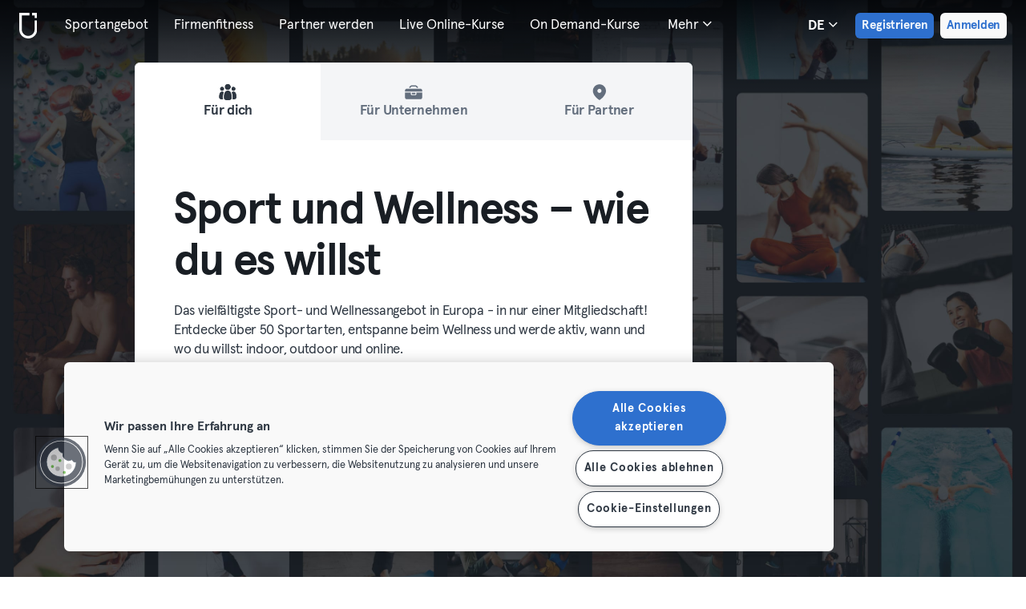

--- FILE ---
content_type: text/html; charset=UTF-8
request_url: https://urbansportsclub.com/
body_size: 16661
content:

<!DOCTYPE html>
<html lang="de">
<head>
    <meta charset="utf-8">
    <meta http-equiv="X-UA-Compatible" content="IE=edge">

    <meta name="viewport"
          content="width=device-width, initial-scale=1, minimum-scale=1, maximum-scale=5, user-scalable=yes">
    <meta name="HandheldFriendly" content="true">

    <meta name="description" content="">
    <meta name="keywords" content="">
    <meta name="robots" content="noindex, follow">

    <meta property="og:ttl" content="345600">
    <meta property="og:title" content="">
    <meta property="og:type" content="">
    <meta property="og:image" content="https://urbansportsclub.com/images/content/facebook-share-image.jpg">
    <meta property="og:description"
          content="">

    <meta property="og:url" content="https://urbansportsclub.com/de">

    <meta property="fb:app_id" content="1801093233241093">

    
            <meta name="theme-color" content="#191E24" />
    
    <title></title>

    <link rel="dns-prefetch" href="//googletagmanager.com/">
    <link rel="dns-prefetch" href="//www.google-analytics.com/">
    <link rel="dns-prefetch" href="//www.facebook.com/">
    <link rel="dns-prefetch" href="//twitter.com/">

    <link rel="preload stylesheet" href="/build/frontend/homepage.7c1e9bcecc4c78ce043a.css" as="style">
    <!-- Fallback -->
    <link rel="icon" type="image/vnd.microsoft.icon" href="/favicon-dark.ico">

    <link rel="icon" media="(prefers-color-scheme: light)" type="image/vnd.microsoft.icon" href="/favicon-dark.ico">
    <link rel="icon" media="(prefers-color-scheme: dark)" type="image/vnd.microsoft.icon" href="/favicon-light.ico">

    <link rel="icon" media="(prefers-color-scheme: light)" type="image/png" href="/favicon-dark-16x16.png"
          sizes="16x16">
    <link rel="icon" media="(prefers-color-scheme: dark)" type="image/png" href="/favicon-light-16x16.png"
          sizes="16x16">

    <link rel="icon" media="(prefers-color-scheme: light)" type="image/png" href="/favicon-dark-32x32.png"
          sizes="32x32">
    <link rel="icon" media="(prefers-color-scheme: dark)" type="image/png" href="/favicon-light-32x32.png"
          sizes="32x32">

    <!-- Android Devices High Resolution -->
    <link rel="icon" sizes="192x192" href="/android-touch-icon-192x192.png">
    <!-- iPhone X, iPhone 8 Plus, iPhone 7 Plus, iPhone 6s Plus, iPhone 6 Plus -->
    <link rel="apple-touch-icon" sizes="180x180" href="/apple-touch-icon-180x180.png">
    <link rel="apple-touch-icon-precomposed" sizes="180x180" href="/apple-touch-icon-180x180-precomposed.png">
    <!-- iPad, Retina, iOS ≥ 7: -->
    <link rel="apple-touch-icon" sizes="152x152" href="/apple-touch-icon-152x152.png">
    <link rel="apple-touch-icon-precomposed" sizes="152x152" href="/apple-touch-icon-152x152-precomposed.png">
    <!-- iPad, Retina, iOS ≤ 6: -->
    <link rel="apple-touch-icon" sizes="144x144" href="/apple-touch-icon-144x144.png">
    <link rel="apple-touch-icon-precomposed" sizes="144x144" href="/apple-touch-icon-144x144-precomposed.png">
    <!-- iPhone, Retina, iOS ≥ 7: -->
    <link rel="apple-touch-icon" sizes="120x120" href="/apple-touch-icon-120x120.png">
    <link rel="apple-touch-icon-precomposed" sizes="120x120" href="/apple-touch-icon-120x120-precomposed.png">
    <!-- iPhone, Retina, iOS ≤ 6: -->
    <link rel="apple-touch-icon" sizes="114x114" href="/apple-touch-icon-114x114.png">
    <link rel="apple-touch-icon-precomposed" sizes="114x114" href="/apple-touch-icon-114x114-precomposed.png">
    <!-- iPad mini, iPad 1st and 2nd generation, iOS ≥ 7: -->
    <link rel="apple-touch-icon" sizes="76x76" href="/apple-touch-icon-76x76.png">
    <link rel="apple-touch-icon-precomposed" sizes="76x76" href="/apple-touch-icon-76x76-precomposed.png">
    <!-- iPad mini, iPad 1st and 2nd generation, iOS ≤ 6: -->
    <link rel="apple-touch-icon" sizes="72x72" href="/apple-touch-icon-72x72.png">
    <link rel="apple-touch-icon-precomposed" sizes="72x72" href="/apple-touch-icon-72x72-precomposed.png">
    <!-- Old iPhone -->
    <link rel="apple-touch-icon" sizes="60x60" href="/apple-touch-icon-60x60.png">
    <link rel="apple-touch-icon-precomposed" sizes="60x60" href="/apple-touch-icon-60x60-precomposed.png">
    <!-- iPhone (first generation or 2G), iPhone 3G, iPhone 3GS -->
    <link rel="apple-touch-icon" sizes="57x57" href="/apple-touch-icon-57x57.png">
    <link rel="apple-touch-icon-precomposed" sizes="57x57" href="/apple-touch-icon-57x57-precomposed.png">
    <!-- Non-Retina iPhone, iPod Touch and Android 2.1+: -->
    <link rel="apple-touch-icon" href="/apple-touch-icon.png">
    <link rel="apple-touch-icon-precomposed" href="/apple-touch-icon-precomposed.png">

            <link rel="canonical" href="https://urbansportsclub.com/de">
    
    
    
                        <link rel="alternate" hreflang="en"
                  href="https://urbansportsclub.com/en">
                                <link rel="alternate" hreflang="de"
                  href="https://urbansportsclub.com/de">
                            <link rel="alternate" hreflang="x-default"
                      href="https://urbansportsclub.com/de">
                                <link rel="alternate" hreflang="fr"
                  href="https://urbansportsclub.com/fr">
                                <link rel="alternate" hreflang="pt"
                  href="https://urbansportsclub.com/pt">
                                <link rel="alternate" hreflang="es"
                  href="https://urbansportsclub.com/es">
                                <link rel="alternate" hreflang="nl"
                  href="https://urbansportsclub.com/nl">
                        
    
<!-- OneTrust Cookies Consent Notice start for urbansportsclub.com -->
<script nonce="ecc1edf8a9b75c3acc072b16632e881b" src="https://cdn.cookielaw.org/consent/8fa64c9d-3fb5-49f2-aaf1-fe359812a4d1/otSDKStub.js" data-document-language="true" type="text/javascript"
  charset="UTF-8" data-domain-script="8fa64c9d-3fb5-49f2-aaf1-fe359812a4d1" integrity="sha384-adXjJKqDSJ1e6/jG8fvZt72ggEdDavTi3oOS6eWAI78f6SliK4hgJJtH0fu9Uf9Y"
  crossorigin="anonymous"></script>
<script nonce="ecc1edf8a9b75c3acc072b16632e881b" type="text/javascript">
function OptanonWrapper() {}
</script>
<!-- OneTrust Cookies Consent Notice end for urbansportsclub.com -->

    
    <!--[if lt IE 9]>
    <script src="/js/lib/aight.min.js" nonce="ecc1edf8a9b75c3acc072b16632e881b"></script>
    <script src="/js/lib/respond.1.4.2.min.js" nonce="ecc1edf8a9b75c3acc072b16632e881b"></script>
    <![endif]-->

    
    
    <!-- Segment's OneTrust Consent Wrapper -->
    <script nonce="ecc1edf8a9b75c3acc072b16632e881b" data-nonce="ecc1edf8a9b75c3acc072b16632e881b" src="https://cdn.jsdelivr.net/npm/@segment/analytics-consent-wrapper-onetrust@latest/dist/umd/analytics-onetrust.umd.js"></script>

    <!-- Segment -->
    <script nonce="ecc1edf8a9b75c3acc072b16632e881b" data-nonce="ecc1edf8a9b75c3acc072b16632e881b">
        !function(){var i="analytics",analytics=window[i]=window[i]||[];if(!analytics.initialize)if(analytics.invoked)window.console&&console.error&&console.error("Segment snippet included twice.");else{analytics.invoked=!0;analytics.methods=["trackSubmit","trackClick","trackLink","trackForm","pageview","identify","reset","group","track","ready","alias","debug","page","screen","once","off","on","addSourceMiddleware","addIntegrationMiddleware","setAnonymousId","addDestinationMiddleware","register"];analytics.factory=function(e){return function(){if(window[i].initialized)return window[i][e].apply(window[i],arguments);var n=Array.prototype.slice.call(arguments);if(["track","screen","alias","group","page","identify"].indexOf(e)>-1){var c=document.querySelector("link[rel='canonical']");n.push({__t:"bpc",c:c&&c.getAttribute("href")||void 0,p:location.pathname,u:location.href,s:location.search,t:document.title,r:document.referrer})}n.unshift(e);analytics.push(n);return analytics}};for(var n=0;n<analytics.methods.length;n++){var key=analytics.methods[n];analytics[key]=analytics.factory(key)}analytics.load=function(key,n){var t=document.createElement("script");t.type="text/javascript";t.async=!0;t.setAttribute("data-global-segment-analytics-key",i);t.src="https://cdn.segment.com/analytics.js/v1/" + key + "/analytics.min.js";var r=document.getElementsByTagName("script")[0];r.parentNode.insertBefore(t,r);analytics._loadOptions=n};analytics._writeKey="hzMwLCJ53OM7sb2YdCXV7jlXigssGoLF";;analytics.SNIPPET_VERSION="5.2.0";
            withOneTrust(analytics, { consentModel: () => 'opt-out' }).load("hzMwLCJ53OM7sb2YdCXV7jlXigssGoLF");
            analytics.ready(function() {
                analytics.addSourceMiddleware(function({ payload, next }) {
                    payload.obj.context.ip = '0.0.0.0';
                    next(payload);
                });
            });
            analytics.page();
        }}();
    </script>
    <!-- End Segment -->

    <script nonce="ecc1edf8a9b75c3acc072b16632e881b">
        (function() {
            const nonce = "ecc1edf8a9b75c3acc072b16632e881b";
            if (!nonce) return;

            const observer = new MutationObserver((mutations) => {
                mutations.forEach((mutation) => {
                    mutation.addedNodes.forEach((node) => {
                        if (
                            node.nodeType === 1 &&
                            node.tagName === "SCRIPT" &&
                            !node.hasAttribute("nonce")
                        ) {
                            node.setAttribute("nonce", nonce);
                        }
                    });
                });
            });

            observer.observe(document.head, { childList: true, subtree: true });
            observer.observe(document.documentElement || document.body, { childList: true, subtree: true });
        })();
    </script>

    </head>
<body id="homepage"
      class="homepage-index landing-page lazy-load-images"
      data-modules="carousel modal header navmenu anchors language-switch storage login tracking"
      data-now="2026-01-22T19:49:40+00:00"
      data-locale="de_DE"
      data-cookies-max-expires="3650"
      data-locale-persistent="uri"      data-country-code="DE"
>
    <!-- Google Tag Manager (noscript) -->
    <noscript>
        <iframe
            src="//www.googletagmanager.com/ns.html?id=GTM-53VTB4R"
            height="0" width="0" style="display:none;visibility:hidden"></iframe>
    </noscript>
    <!-- End Google Tag Manager -->






<!-- Always render banner (hidden), JavaScript will show it when needed -->
<div class="usc-payment-error-alert alert" role="alert" style="display: none;">
    <p class="usc-payment-error-alert__message">
            </p>
    <button class="usc-payment-error-alert__dismiss-button modal-close" type="button" aria-label="Close">
        <span class="sr-only">Schließen</span>
    </button>
</div>









<nav class="smm-navbar navbar navbar-default mobile sticky dark">
    
    <div class="container-fluid dark">
        <div class="smm-navbar__navbar-header navbar-header">
                            <button type="button" class="smm-navbar__navbar-toggle navbar-toggle"
                        data-toggle="offcanvas"
                        data-target=".smm-navmenu"
                        data-placement="left">
                                        <img src="/images/header/menu-white.svg"
                         alt="Urban Sports Club Menu Logo">
                </button>
            
                            <a class="smm-navbar__navbar-brand navbar-brand"
                   href="/de/#intro">
                    <img src="/images/header/logo-white.svg"
                         alt="Urban Sports Club Logo">
                </a>
            
            
            
    <div class="usc-language-switch">
        <button class="usc-language-switch__language-link" aria-label="Sprachwahl, DE" aria-expanded="false" aria-haspopup="menu">
            de            <i class="fa fa-angle-down" aria-hidden="true"></i>
        </button>

        <ul class="usc-language-switch__menu">
                            <li class="usc-language-switch__menu-item">
                    <a class="usc-language-switch__menu-item-link"
                       href="https://urbansportsclub.com/en"
                       data-locale="en">
                        en                    </a>
                </li>
                            <li class="usc-language-switch__menu-item">
                    <a class="usc-language-switch__menu-item-link selected"
                       href="https://urbansportsclub.com/de"
                       data-locale="de">
                        de                    </a>
                </li>
                            <li class="usc-language-switch__menu-item">
                    <a class="usc-language-switch__menu-item-link"
                       href="https://urbansportsclub.com/fr"
                       data-locale="fr">
                        fr                    </a>
                </li>
                            <li class="usc-language-switch__menu-item">
                    <a class="usc-language-switch__menu-item-link"
                       href="https://urbansportsclub.com/pt"
                       data-locale="pt">
                        pt                    </a>
                </li>
                            <li class="usc-language-switch__menu-item">
                    <a class="usc-language-switch__menu-item-link"
                       href="https://urbansportsclub.com/es"
                       data-locale="es">
                        es                    </a>
                </li>
                            <li class="usc-language-switch__menu-item">
                    <a class="usc-language-switch__menu-item-link"
                       href="https://urbansportsclub.com/nl"
                       data-locale="nl">
                        nl                    </a>
                </li>
                    </ul>
    </div>
        </div>
    </div>
</nav>

<nav class="smm-navmenu navmenu navmenu-default navmenu-fixed-left offcanvas" role="navigation">
            <a class="smm-navmenu__navmenu-brand navmenu-brand active"
           href="/de/#intro">
            <span class="smm-navmenu__navmenu-brand-content">
                Webseite            </span>
        </a>
    
    
                        <ul class="smm-navmenu__nav nav navmenu-nav">
                <li class="smm-navmenu__menu-item">
                    <a class="smm-navmenu__menu-link"
                       href="/de/venues"
                    >
                        Sportangebot                    </a>
                </li>
                <li class="smm-navmenu__menu-item">
                    <a class="smm-navmenu__menu-link"
                       href="https://corporate.urbansportsclub.com/">
                        Firmenfitness                    </a>
                </li>
                                    <li class="smm-navmenu__menu-item">
                        <a class="smm-navmenu__menu-link"
                        href="https://partners.urbansportsclub.com/de">
                            Partner werden                        </a>
                    </li>
                    <li class="smm-navmenu__menu-item">
                        <a class="smm-navmenu__menu-link"
                        href="/de/online-courses">
                            Live Online-Kurse                        </a>
                    </li>
                                <li class="smm-navmenu__menu-item">
                    <a class="smm-navmenu__menu-link"
                        href="/de/videos">
                            On Demand-Kurse                    </a>
                </li>
                <li class="smm-navmenu__menu-item">
                    <a class="smm-navmenu__menu-link" target="_blank"
                       href="https://shop.urbansportsclub.com/de">
                        Gutscheine &amp; Shop                    </a>
                </li>
                <li class="smm-navmenu__menu-item">
                    <a class="smm-navmenu__menu-link" target="_blank"
                        href="https://blog.urbansportsclub.com/de-de/">
                            Blog                    </a>
                </li>
            </ul>
        
        <ul class="smm-navmenu__nav nav navmenu-nav">
                            <li class="smm-navmenu__menu-item">
                    <a class="smm-navmenu__menu-link"
                       href="/de/prices">
                        Registrieren                    </a>
                </li>
            
                            <li class="smm-navmenu__menu-item login">
                    <a class="smm-navmenu__menu-link"
                       href="/de/login">
                        Anmelden                    </a>
                </li>
                    </ul>
    </nav>

<div class="modal fade" id="modal-navmenu" role="dialog">
    <div class="modal-dialog"></div>
</div>

<header
    class="smm-header desktop transparent ">
    
    <div class="container">
        <a class="smm-header__brand-link" aria-label="Webseite" href="/de/#intro">
            <span class="smm-logo "></span>
        </a>

        <ul class="smm-header__menu left">
            
                                                <li class="smm-header__menu-item">
                        <a class="smm-header__menu-link"
                           href="/de/venues"
                                                    >
                            Sportangebot                        </a>
                    </li>
                    <li class="smm-header__menu-item">
                        <a class="smm-header__menu-link"
                           href="https://corporate.urbansportsclub.com/">
                            Firmenfitness                        </a>
                    </li>
                            
                            <li class="smm-header__menu-item">
                    <a class="smm-header__menu-link"
                       href="https://partners.urbansportsclub.com/de">
                        Partner werden                    </a>
                </li>
            
                            <li class="smm-header__menu-item">
                    <a class="smm-header__menu-link"
                       href="/de/online-courses">
                        Live Online-Kurse                    </a>
                </li>
            
                            <li class="smm-header__menu-item">
                    <a class="smm-header__menu-link"
                       href="/de/videos">
                        On Demand-Kurse                    </a>
                </li>
            
                            <li class="smm-header__menu-item">
                    <a class="smm-header__menu-link" target="_blank"
                       href="https://shop.urbansportsclub.com/de">
                        Gutscheine &amp; Shop                    </a>
                </li>
            
            
                            <li class="smm-header__menu-item">
                    <a class="smm-header__menu-link" target="_blank"
                       href="https://blog.urbansportsclub.com/de-de/">
                        Blog                    </a>
                </li>
            
        </ul>

                    
<div class="usc-nav-more">
    <a href="javascript:void(0);"
        class="smm-header__menu-link usc-nav-more__link">
        Mehr        <i class="fa fa-angle-down" aria-hidden="true"></i>
    </a>

    <ul class="usc-nav-more__menu">

    </ul>
</div>
        
        <ul class="smm-header__menu right">
            <li class="smm-header__menu-item language-switch">
                
    <div class="usc-language-switch">
        <button class="usc-language-switch__language-link" aria-label="Sprachwahl, DE" aria-expanded="false" aria-haspopup="menu">
            de            <i class="fa fa-angle-down" aria-hidden="true"></i>
        </button>

        <ul class="usc-language-switch__menu">
                            <li class="usc-language-switch__menu-item">
                    <a class="usc-language-switch__menu-item-link"
                       href="https://urbansportsclub.com/en"
                       data-locale="en">
                        en                    </a>
                </li>
                            <li class="usc-language-switch__menu-item">
                    <a class="usc-language-switch__menu-item-link selected"
                       href="https://urbansportsclub.com/de"
                       data-locale="de">
                        de                    </a>
                </li>
                            <li class="usc-language-switch__menu-item">
                    <a class="usc-language-switch__menu-item-link"
                       href="https://urbansportsclub.com/fr"
                       data-locale="fr">
                        fr                    </a>
                </li>
                            <li class="usc-language-switch__menu-item">
                    <a class="usc-language-switch__menu-item-link"
                       href="https://urbansportsclub.com/pt"
                       data-locale="pt">
                        pt                    </a>
                </li>
                            <li class="usc-language-switch__menu-item">
                    <a class="usc-language-switch__menu-item-link"
                       href="https://urbansportsclub.com/es"
                       data-locale="es">
                        es                    </a>
                </li>
                            <li class="usc-language-switch__menu-item">
                    <a class="usc-language-switch__menu-item-link"
                       href="https://urbansportsclub.com/nl"
                       data-locale="nl">
                        nl                    </a>
                </li>
                    </ul>
    </div>
            </li>

                                                <li class="smm-header__menu-item sign-up">
                        <a class="smm-header__menu-link usc-button-rebrand usc-button-rebrand--small usc-button-rebrand--main sign-up"
                           href="/de/prices">
                                                            Registrieren                                                    </a>
                                                    <a class="smm-header__menu-link sign-up usc-button-rebrand usc-button-rebrand--small usc-button-rebrand--main free-trial-sign-up"
                               href="/de/prices">
                                Kostenlos testen                            </a>
                                            </li>
                
                                    <li class="smm-header__menu-item login">
                        <a class="usc-button-rebrand usc-button-rebrand--medium usc-button-rebrand--dim smm-header__menu-link login"
                           href="#modal-login" data-toggle="modal"
                           data-target="#modal-login"
                            >
                            Anmelden                        </a>
                    </li>
                                    </ul>

            </div>
</header>



        <script type="application/ld+json" nonce="ecc1edf8a9b75c3acc072b16632e881b">
        {
            "@context": "http://schema.org",
            "@type": "WebSite",
            "name": "",
            "url": "https://urbansportsclub.com/de/"
        }


    </script>
    <script type="application/ld+json" nonce="ecc1edf8a9b75c3acc072b16632e881b">
        {
            "@context": "http://schema.org",
            "@type": "Organization",
            "name": "",
            "description": "Entdecke unbegrenzt Fitness, Yoga, Schwimmen, Klettern, Kampfkunst, Teamsport, Gesundheit, Ernährung und Wellness in einer monatlichen Mitgliedschaft.",
            "url": "https://urbansportsclub.com/de/",
            "email": "",
            "telephone": "",
            "logo": "",
            "address": {
                "@type": "PostalAddress",
                "addressLocality": "",
                "postalCode": "",
                "streetAddress": ""
         }
      }


    </script>

<main>
    <!-- Test Monitor-->
<span data-testid="monitor-landingpage"></span>

<div class="usc-online-intro usc-online-intro--tabs main-teaser b-main home" id="intro">
    <div class="b-main-cover">
        <div class="container">
            
<div class="tabs">
    <div class="nav">
        <button class="nav__button active" data-tab="member" data-datalayer="{&quot;event&quot;:&quot;button_clicked&quot;,&quot;user&quot;:{&quot;id&quot;:null,&quot;login_status&quot;:&quot;logged-out&quot;,&quot;membership_city&quot;:null,&quot;membership_country&quot;:null,&quot;membership_status&quot;:null,&quot;membership_plan&quot;:null,&quot;membership_b2b_type&quot;:null,&quot;membership_contract_duration&quot;:null,&quot;company_name&quot;:null},&quot;item&quot;:&quot;For you&quot;,&quot;origin&quot;:&quot;hero-component&quot;}">
            <svg width="25" height="24" viewBox="0 0 25 24" fill="currentColor" xmlns="http://www.w3.org/2000/svg">
                <mask id="path-1-inside-1_6034_923" fill="white">
                    <path fill-rule="evenodd" clip-rule="evenodd" d="M15.7222 5.48146C15.7222 7.44514 14.1303 9.03701 12.1667 9.03701C10.203 9.03701 8.61111 7.44514 8.61111 5.48146C8.61111 3.51778 10.203 1.9259 12.1667 1.9259C14.1303 1.9259 15.7222 3.51778 15.7222 5.48146ZM7.42593 7.85183C7.42593 9.16095 6.36468 10.2222 5.05556 10.2222C3.74644 10.2222 2.68519 9.16095 2.68519 7.85183C2.68519 6.54271 3.74644 5.48146 5.05556 5.48146C6.36468 5.48146 7.42593 6.54271 7.42593 7.85183ZM21.6481 7.85183C21.6481 9.16095 20.5869 10.2222 19.2778 10.2222C17.9687 10.2222 16.9074 9.16095 16.9074 7.85183C16.9074 6.54271 17.9687 5.48146 19.2778 5.48146C20.5869 5.48146 21.6481 6.54271 21.6481 7.85183ZM5.05556 11.4074C5.8993 11.4074 6.55083 11.6957 7.0512 12.1903C7.01496 12.2705 6.98004 12.3512 6.94639 12.4323C6.13744 14.3825 5.94444 16.8515 5.94444 19.1111C5.94444 19.7408 6.0712 20.2969 6.29142 20.782C5.89506 20.8558 5.47531 20.8889 5.05556 20.8889C3.27778 20.8889 1.5 20.2963 1.5 18.5185C1.5 14.9629 2.09259 11.4074 5.05556 11.4074ZM19.2778 20.8889C18.858 20.8889 18.4383 20.8558 18.0419 20.782C18.2621 20.2969 18.3889 19.7408 18.3889 19.1111C18.3889 16.8515 18.1959 14.3825 17.3869 12.4323C17.3533 12.3512 17.3184 12.2705 17.2821 12.1903C17.7825 11.6957 18.434 11.4074 19.2778 11.4074C22.2407 11.4074 22.8333 14.9629 22.8333 18.5185C22.8333 20.2963 21.0556 20.8889 19.2778 20.8889ZM7.42593 19.1111C7.42593 14.6666 8.21605 10.2222 12.1667 10.2222C16.1173 10.2222 16.9074 14.6666 16.9074 19.1111C16.9074 21.3333 14.537 22.0741 12.1667 22.0741C9.7963 22.0741 7.42593 21.3333 7.42593 19.1111Z"/>
                </mask>
                <path fill-rule="evenodd" clip-rule="evenodd" d="M15.7222 5.48146C15.7222 7.44514 14.1303 9.03701 12.1667 9.03701C10.203 9.03701 8.61111 7.44514 8.61111 5.48146C8.61111 3.51778 10.203 1.9259 12.1667 1.9259C14.1303 1.9259 15.7222 3.51778 15.7222 5.48146ZM7.42593 7.85183C7.42593 9.16095 6.36468 10.2222 5.05556 10.2222C3.74644 10.2222 2.68519 9.16095 2.68519 7.85183C2.68519 6.54271 3.74644 5.48146 5.05556 5.48146C6.36468 5.48146 7.42593 6.54271 7.42593 7.85183ZM21.6481 7.85183C21.6481 9.16095 20.5869 10.2222 19.2778 10.2222C17.9687 10.2222 16.9074 9.16095 16.9074 7.85183C16.9074 6.54271 17.9687 5.48146 19.2778 5.48146C20.5869 5.48146 21.6481 6.54271 21.6481 7.85183ZM5.05556 11.4074C5.8993 11.4074 6.55083 11.6957 7.0512 12.1903C7.01496 12.2705 6.98004 12.3512 6.94639 12.4323C6.13744 14.3825 5.94444 16.8515 5.94444 19.1111C5.94444 19.7408 6.0712 20.2969 6.29142 20.782C5.89506 20.8558 5.47531 20.8889 5.05556 20.8889C3.27778 20.8889 1.5 20.2963 1.5 18.5185C1.5 14.9629 2.09259 11.4074 5.05556 11.4074ZM19.2778 20.8889C18.858 20.8889 18.4383 20.8558 18.0419 20.782C18.2621 20.2969 18.3889 19.7408 18.3889 19.1111C18.3889 16.8515 18.1959 14.3825 17.3869 12.4323C17.3533 12.3512 17.3184 12.2705 17.2821 12.1903C17.7825 11.6957 18.434 11.4074 19.2778 11.4074C22.2407 11.4074 22.8333 14.9629 22.8333 18.5185C22.8333 20.2963 21.0556 20.8889 19.2778 20.8889ZM7.42593 19.1111C7.42593 14.6666 8.21605 10.2222 12.1667 10.2222C16.1173 10.2222 16.9074 14.6666 16.9074 19.1111C16.9074 21.3333 14.537 22.0741 12.1667 22.0741C9.7963 22.0741 7.42593 21.3333 7.42593 19.1111Z"/>
                <path d="M7.0512 12.1903L8.19039 12.7048L8.5483 11.9124L7.9299 11.3012L7.0512 12.1903ZM6.94639 12.4323L5.79179 11.9534L5.79179 11.9534L6.94639 12.4323ZM6.29142 20.782L6.52044 22.0108L8.08933 21.7184L7.42961 20.2652L6.29142 20.782ZM18.0419 20.782L16.9037 20.2652L16.244 21.7184L17.8129 22.0108L18.0419 20.782ZM17.3869 12.4323L18.5415 11.9534L18.5415 11.9534L17.3869 12.4323ZM17.2821 12.1903L16.4034 11.3012L15.785 11.9124L16.1429 12.7048L17.2821 12.1903ZM12.1667 10.287C14.8207 10.287 16.9722 8.13549 16.9722 5.48146H14.4722C14.4722 6.75478 13.44 7.78701 12.1667 7.78701V10.287ZM7.36111 5.48146C7.36111 8.13549 9.51263 10.287 12.1667 10.287V7.78701C10.8933 7.78701 9.86111 6.75478 9.86111 5.48146H7.36111ZM12.1667 0.675903C9.51263 0.675903 7.36111 2.82742 7.36111 5.48146H9.86111C9.86111 4.20814 10.8933 3.1759 12.1667 3.1759V0.675903ZM16.9722 5.48146C16.9722 2.82742 14.8207 0.675903 12.1667 0.675903V3.1759C13.44 3.1759 14.4722 4.20814 14.4722 5.48146H16.9722ZM5.05556 11.4722C7.05503 11.4722 8.67593 9.8513 8.67593 7.85183H6.17593C6.17593 8.47059 5.67432 8.9722 5.05556 8.9722V11.4722ZM1.43519 7.85183C1.43519 9.8513 3.05608 11.4722 5.05556 11.4722V8.9722C4.43679 8.9722 3.93518 8.47059 3.93518 7.85183H1.43519ZM5.05556 4.23146C3.05608 4.23146 1.43519 5.85235 1.43519 7.85183H3.93518C3.93518 7.23307 4.43679 6.73146 5.05556 6.73146V4.23146ZM8.67593 7.85183C8.67593 5.85235 7.05503 4.23146 5.05556 4.23146V6.73146C5.67432 6.73146 6.17593 7.23307 6.17593 7.85183H8.67593ZM19.2778 11.4722C21.2773 11.4722 22.8981 9.8513 22.8981 7.85183H20.3981C20.3981 8.47059 19.8965 8.9722 19.2778 8.9722V11.4722ZM15.6574 7.85183C15.6574 9.85131 17.2783 11.4722 19.2778 11.4722V8.9722C18.659 8.9722 18.1574 8.47059 18.1574 7.85183H15.6574ZM19.2778 4.23146C17.2783 4.23146 15.6574 5.85235 15.6574 7.85183H18.1574C18.1574 7.23307 18.659 6.73146 19.2778 6.73146V4.23146ZM22.8981 7.85183C22.8981 5.85235 21.2773 4.23146 19.2778 4.23146V6.73146C19.8965 6.73146 20.3981 7.23307 20.3981 7.85183H22.8981ZM7.9299 11.3012C7.18885 10.5688 6.21875 10.1574 5.05556 10.1574V12.6574C5.57985 12.6574 5.91282 12.8226 6.17251 13.0793L7.9299 11.3012ZM8.101 12.9113C8.12984 12.8417 8.15963 12.7729 8.19039 12.7048L5.91202 11.6757C5.8703 11.7681 5.83025 11.8607 5.79179 11.9534L8.101 12.9113ZM7.19444 19.1111C7.19444 16.8836 7.39116 14.6225 8.101 12.9113L5.79179 11.9534C4.88372 14.1425 4.69444 16.8194 4.69444 19.1111H7.19444ZM7.42961 20.2652C7.28552 19.9478 7.19444 19.5685 7.19444 19.1111H4.69444C4.69444 19.913 4.85689 20.646 5.15322 21.2987L7.42961 20.2652ZM5.05556 22.1389C5.53853 22.1389 6.03626 22.101 6.52044 22.0108L6.06239 19.5531C5.75386 19.6106 5.41209 19.6389 5.05556 19.6389V22.1389ZM0.25 18.5185C0.25 19.9268 1.00126 20.9059 2.00406 21.463C2.93174 21.9784 4.06134 22.1389 5.05556 22.1389V19.6389C4.27199 19.6389 3.62382 19.503 3.21816 19.2776C2.88763 19.094 2.75 18.888 2.75 18.5185H0.25ZM5.05556 10.1574C4.04289 10.1574 3.1649 10.4693 2.45537 11.0536C1.76728 11.6202 1.31066 12.382 1.00166 13.1765C0.394438 14.738 0.25 16.7123 0.25 18.5185H2.75C2.75 16.7691 2.90186 15.1879 3.33167 14.0827C3.54119 13.5439 3.78827 13.1945 4.04463 12.9834C4.27954 12.79 4.58674 12.6574 5.05556 12.6574V10.1574ZM17.8129 22.0108C18.2971 22.101 18.7948 22.1389 19.2778 22.1389V19.6389C18.9212 19.6389 18.5795 19.6106 18.2709 19.5531L17.8129 22.0108ZM17.1389 19.1111C17.1389 19.5685 17.0478 19.9478 16.9037 20.2652L19.1801 21.2987C19.4764 20.6459 19.6389 19.913 19.6389 19.1111H17.1389ZM16.2323 12.9113C16.9422 14.6225 17.1389 16.8836 17.1389 19.1111H19.6389C19.6389 16.8194 19.4496 14.1425 18.5415 11.9534L16.2323 12.9113ZM16.1429 12.7048C16.1737 12.7729 16.2035 12.8417 16.2323 12.9113L18.5415 11.9534C18.5031 11.8607 18.463 11.7681 18.4213 11.6757L16.1429 12.7048ZM19.2778 10.1574C18.1146 10.1574 17.1445 10.5688 16.4034 11.3012L18.1608 13.0793C18.4205 12.8226 18.7535 12.6574 19.2778 12.6574V10.1574ZM24.0833 18.5185C24.0833 16.7123 23.9389 14.738 23.3317 13.1765C23.0227 12.382 22.566 11.6202 21.878 11.0536C21.1684 10.4693 20.2904 10.1574 19.2778 10.1574V12.6574C19.7466 12.6574 20.0538 12.7899 20.2887 12.9834C20.5451 13.1945 20.7921 13.5439 21.0017 14.0827C21.4315 15.1879 21.5833 16.7691 21.5833 18.5185H24.0833ZM19.2778 22.1389C20.272 22.1389 21.4016 21.9784 22.3293 21.463C23.3321 20.9059 24.0833 19.9268 24.0833 18.5185H21.5833C21.5833 18.888 21.4457 19.094 21.1152 19.2776C20.7095 19.503 20.0613 19.6389 19.2778 19.6389V22.1389ZM12.1667 8.9722C10.9274 8.9722 9.86266 9.32706 8.99536 9.99666C8.14488 10.6533 7.56238 11.5515 7.16021 12.521C6.36963 14.4269 6.17593 16.8573 6.17593 19.1111H8.67593C8.67593 16.9204 8.87728 14.9064 9.46942 13.4789C9.75861 12.7818 10.1144 12.2911 10.5232 11.9755C10.9151 11.6729 11.4307 11.4722 12.1667 11.4722V8.9722ZM18.1574 19.1111C18.1574 16.8573 17.9637 14.4269 17.1731 12.521C16.771 11.5515 16.1885 10.6533 15.338 9.99666C14.4707 9.32706 13.406 8.9722 12.1667 8.9722V11.4722C12.9027 11.4722 13.4182 11.6729 13.8102 11.9755C14.219 12.2911 14.5747 12.7818 14.8639 13.4789C15.456 14.9064 15.6574 16.9204 15.6574 19.1111H18.1574ZM12.1667 23.3241C13.4485 23.3241 14.8622 23.1289 16.0033 22.5345C17.2137 21.9042 18.1574 20.7835 18.1574 19.1111H15.6574C15.6574 19.6609 15.416 20.0217 14.8485 20.3173C14.2119 20.6488 13.2552 20.8241 12.1667 20.8241V23.3241ZM6.17593 19.1111C6.17593 20.7835 7.11968 21.9042 8.32999 22.5345C9.47114 23.1289 10.8848 23.3241 12.1667 23.3241V20.8241C11.0781 20.8241 10.1215 20.6488 9.48483 20.3173C8.91736 20.0217 8.67593 19.6609 8.67593 19.1111H6.17593Z" mask="url(#path-1-inside-1_6034_923)"/>
            </svg>
            Für dich        </button>
        <button class="nav__button" data-tab="business" data-datalayer="{&quot;event&quot;:&quot;button_clicked&quot;,&quot;user&quot;:{&quot;id&quot;:null,&quot;login_status&quot;:&quot;logged-out&quot;,&quot;membership_city&quot;:null,&quot;membership_country&quot;:null,&quot;membership_status&quot;:null,&quot;membership_plan&quot;:null,&quot;membership_b2b_type&quot;:null,&quot;membership_contract_duration&quot;:null,&quot;company_name&quot;:null},&quot;item&quot;:&quot;For companies&quot;,&quot;origin&quot;:&quot;hero-component&quot;}">
            <svg width="24" height="24" viewBox="0 0 24 24" fill="currentColor" xmlns="http://www.w3.org/2000/svg">
                <path id="Union" fill-rule="evenodd" clip-rule="evenodd" d="M10.6936 3.45376L10.5727 3.45369C9.87411 3.45302 9.32121 3.45249 8.81276 3.6631C8.30431 3.8737 7.91373 4.26504 7.42021 4.7595L7.33481 4.84501L6.7286 5.45121C6.43571 5.7441 6.43571 6.21898 6.7286 6.51187C7.0215 6.80476 7.49637 6.80477 7.78926 6.51187L8.39547 5.90567C9.0168 5.28433 9.18912 5.13079 9.38678 5.04891C9.58445 4.96704 9.81487 4.95376 10.6936 4.95376H13.3058C14.1845 4.95376 14.4149 4.96704 14.6126 5.04891C14.8102 5.13079 14.9825 5.28433 15.6039 5.90567L16.2101 6.51187C16.503 6.80477 16.9779 6.80476 17.2707 6.51187C17.5636 6.21898 17.5636 5.7441 17.2707 5.45121L16.6645 4.84501L16.5791 4.7595C16.0856 4.26504 15.695 3.8737 15.1866 3.6631C14.6781 3.45249 14.1252 3.45302 13.4266 3.45369L13.3058 3.45376H10.6936ZM1.56548 8.82346C1.33301 9.26252 1.33301 9.84145 1.33301 10.9993V11.2825H22.6663V10.9993C22.6663 9.84145 22.6663 9.26252 22.4339 8.82346C22.2463 8.46914 21.9565 8.17939 21.6022 7.99179C21.1631 7.75932 20.5842 7.75932 19.4263 7.75932H4.57301C3.41514 7.75932 2.83621 7.75932 2.39715 7.99179C2.04283 8.17939 1.75308 8.46914 1.56548 8.82346ZM8.45177 14.4293C8.52763 15.1764 9.15854 15.7593 9.9256 15.7593H14.0737C14.8919 15.7593 15.5552 15.096 15.5552 14.2778V12.5325H22.6663V17.5564C22.6663 18.7142 22.6663 19.2932 22.4339 19.7322C22.2463 20.0865 21.9565 20.3763 21.6022 20.5639C21.1631 20.7964 20.5842 20.7964 19.4263 20.7964H4.57301C3.41514 20.7964 2.83621 20.7964 2.39715 20.5639C2.04283 20.3763 1.75308 20.0865 1.56548 19.7322C1.33301 19.2932 1.33301 18.7142 1.33301 17.5564V12.5325H8.44412V14.2778C8.44412 14.329 8.44671 14.3795 8.45177 14.4293ZM9.6293 13.6852C9.6293 13.1125 10.0936 12.6482 10.6663 12.6482H13.333C13.9057 12.6482 14.37 13.1125 14.37 13.6852C14.37 14.258 13.9057 14.7223 13.333 14.7223H10.6663C10.0936 14.7223 9.6293 14.258 9.6293 13.6852Z"/>
            </svg>
            Für Unternehmen        </button>
        <button class="nav__button" data-tab="partner" data-datalayer="{&quot;event&quot;:&quot;button_clicked&quot;,&quot;user&quot;:{&quot;id&quot;:null,&quot;login_status&quot;:&quot;logged-out&quot;,&quot;membership_city&quot;:null,&quot;membership_country&quot;:null,&quot;membership_status&quot;:null,&quot;membership_plan&quot;:null,&quot;membership_b2b_type&quot;:null,&quot;membership_contract_duration&quot;:null,&quot;company_name&quot;:null},&quot;item&quot;:&quot;For partners&quot;,&quot;origin&quot;:&quot;hero-component&quot;}">
            <svg width="25" height="24" viewBox="0 0 25 24" fill="currentColor" xmlns="http://www.w3.org/2000/svg">
                <path id="Subtract" fill-rule="evenodd" clip-rule="evenodd" d="M4.7017 10.6265C4.69875 10.5366 4.69727 10.4464 4.69727 10.3558C4.69727 5.8723 8.34005 2.23767 12.8337 2.23767C17.3273 2.23767 20.97 5.8723 20.97 10.3558C20.97 10.4464 20.9686 10.5366 20.9656 10.6265H20.97C20.97 14.727 17.1235 19.0067 13.6901 21.3787L13.4884 21.51C13.0904 21.7692 12.5769 21.7692 12.1789 21.51L11.9772 21.3787C8.54379 19.0067 4.69727 14.727 4.69727 10.6265H4.7017ZM12.8337 12.9434C14.2527 12.9434 15.403 11.7931 15.403 10.3741C15.403 8.95503 14.2527 7.80468 12.8337 7.80468C11.4146 7.80468 10.2643 8.95503 10.2643 10.3741C10.2643 11.7931 11.4146 12.9434 12.8337 12.9434Z"/>
            </svg>
            Für Partner        </button>
    </div>

    <div id="member" class="tab">
        <h1 class="tab__title">Sport und Wellness – wie du es willst</h1>
        <p class="tab__description">Das vielfältigste Sport- und Wellnessangebot in Europa - in nur einer Mitgliedschaft! Entdecke über 50 Sportarten, entspanne beim Wellness und werde aktiv, wann und wo du willst: indoor, outdoor und online.</p>
        <div class="buttons">
            <a class="usc-button-rebrand usc-button-rebrand--default signup-button fixed-header-marker"
               href="/de/prices"
               data-datalayer="{&quot;event&quot;:&quot;button_clicked&quot;,&quot;user&quot;:{&quot;id&quot;:null,&quot;login_status&quot;:&quot;logged-out&quot;,&quot;membership_city&quot;:null,&quot;membership_country&quot;:null,&quot;membership_status&quot;:null,&quot;membership_plan&quot;:null,&quot;membership_b2b_type&quot;:null,&quot;membership_contract_duration&quot;:null,&quot;company_name&quot;:null},&quot;item&quot;:&quot;View memberships&quot;,&quot;origin&quot;:&quot;hero-component&quot;}"
            >
                Mitgliedschaften anzeigen            </a>
            <a class="usc-button-rebrand usc-button-rebrand--medium usc-button-rebrand--dim usc-explore"
               href="/de/venues"
               data-datalayer="{&quot;event&quot;:&quot;button_clicked&quot;,&quot;user&quot;:{&quot;id&quot;:null,&quot;login_status&quot;:&quot;logged-out&quot;,&quot;membership_city&quot;:null,&quot;membership_country&quot;:null,&quot;membership_status&quot;:null,&quot;membership_plan&quot;:null,&quot;membership_b2b_type&quot;:null,&quot;membership_contract_duration&quot;:null,&quot;company_name&quot;:null},&quot;item&quot;:&quot;Discover venues&quot;,&quot;origin&quot;:&quot;hero-component&quot;}"
            >
                Standorte entdecken            </a>
        </div>
        <a class="employee-offer-link" href="/de/employee-offer">Mitarbeiterrabatt sichern</a>
    </div>

    <div id="business" class="tab">
        <h1 class="tab__title">Firmenfitness und Wellness für deine Teams</h1>
        <p class="tab__description">Steigere das Wohlbefinden und die Produktivität deiner Mitarbeitenden mit Europas vielfältigstem Sport- und Wellness-Angebot als Employee Benefit. Ein Must-have für moderne Unternehmen!</p>
        <div class="buttons">
            <a class="usc-button-rebrand usc-button-rebrand--default fixed-header-marker"
               href="https://corporate.urbansportsclub.com/"
               data-datalayer="{&quot;event&quot;:&quot;button_clicked&quot;,&quot;user&quot;:{&quot;id&quot;:null,&quot;login_status&quot;:&quot;logged-out&quot;,&quot;membership_city&quot;:null,&quot;membership_country&quot;:null,&quot;membership_status&quot;:null,&quot;membership_plan&quot;:null,&quot;membership_b2b_type&quot;:null,&quot;membership_contract_duration&quot;:null,&quot;company_name&quot;:null},&quot;item&quot;:&quot;Learn more&quot;,&quot;origin&quot;:&quot;hero-component&quot;}"
            >Mehr erfahren</a>
        </div>
    </div>

    <div id="partner" class="tab">
        <h1 class="tab__title">Gemeinsam in eine neue Ära des Sports</h1>
        <p class="tab__description">Werde Teil von Europas führender Sport- und Wellness-Plattform und inspiriere Menschen zu einem aktiven Leben – jederzeit und überall.</p>
        <div class="buttons">
            <a class="usc-button-rebrand usc-button-rebrand--default fixed-header-marker"
               href="https://partners.urbansportsclub.com/de"
               data-datalayer="{&quot;event&quot;:&quot;button_clicked&quot;,&quot;user&quot;:{&quot;id&quot;:null,&quot;login_status&quot;:&quot;logged-out&quot;,&quot;membership_city&quot;:null,&quot;membership_country&quot;:null,&quot;membership_status&quot;:null,&quot;membership_plan&quot;:null,&quot;membership_b2b_type&quot;:null,&quot;membership_contract_duration&quot;:null,&quot;company_name&quot;:null},&quot;item&quot;:&quot;Become a partner&quot;,&quot;origin&quot;:&quot;hero-component&quot;}"
            >Partner werden</a>
        </div>
    </div>
</div>
        </div>
    </div>
</div>

    
<div class="usc-sale-pitch">
    <p>Erhalte Zugang zu den besten Fitnessstudios und mehr als 50 weiteren Sport- und Wellnessangeboten. In deiner Stadt. In deiner Region. Europaweit. Bist du bereit?</p>
</div>


            
<div class="usc-sports">
    <div class="usc-sports__sports">
                    <div>
                                    <div class="usc-sports__sport ">
                        <span
                            class="usc-sports__sport-image sports-image1"
                        ></span>
                        <span class="usc-sports__sport-info">Schwimmen</span>
                    </div>
                                    <div class="usc-sports__sport ">
                        <span
                            class="usc-sports__sport-image sports-image2"
                        ></span>
                        <span class="usc-sports__sport-info">Boxen</span>
                    </div>
                            </div>
                    <div>
                                    <div class="usc-sports__sport ">
                        <span
                            class="usc-sports__sport-image sports-image3"
                        ></span>
                        <span class="usc-sports__sport-info">Yoga</span>
                    </div>
                                    <div class="usc-sports__sport ">
                        <span
                            class="usc-sports__sport-image sports-image4"
                        ></span>
                        <span class="usc-sports__sport-info">Bouldern</span>
                    </div>
                                    <div class="usc-sports__sport usc-sports__sport--shadow">
                        <span
                            class="usc-sports__sport-image sports-image5"
                        ></span>
                        <span class="usc-sports__sport-info">Wakeboarding</span>
                    </div>
                            </div>
                    <div>
                                    <div class="usc-sports__sport ">
                        <span
                            class="usc-sports__sport-image sports-image6"
                        ></span>
                        <span class="usc-sports__sport-info">Wellness</span>
                    </div>
                                    <div class="usc-sports__sport ">
                        <span
                            class="usc-sports__sport-image sports-image7"
                        ></span>
                        <span class="usc-sports__sport-info">Fitness</span>
                    </div>
                            </div>
            </div>
    <div class="usc-sports__info">
        <h2>Erlebe Sport wie nie zuvor</h2>

                    <div class="usc-sports__point">
                <h3>Volle Vielfalt</h3>
                <p>Wähle aus mehr als 50 Sportarten bei mehr als 10.000 Partnern.</p>
            </div>
                    <div class="usc-sports__point">
                <h3>Entdecke Neues</h3>
                <p>Eintönig? Nicht mit uns. Entdecke täglich neue Aktivitäten.</p>
            </div>
                    <div class="usc-sports__point">
                <h3>Kombiniere Aktivitäten</h3>
                <p>Du bist so flexibel wie wir? Kreiere deinen Multisport-Plan.</p>
            </div>
            </div>
</div>

    
    
<div class="usc-workout">
    <div class="usc-workout__info">
        <h2>Dein Workout. Wo du willst.</h2>
        <ul>
            <li>
                <div class="usc-workout__info-item">
                    <h3>Kurse vor Ort</h3>
                    <p>Buche einen Kurs und trainiere vor Ort in der Gruppe.</p>
                </div>
            </li>
            <li>
                <div class="usc-workout__info-item">
                    <h3>Freies Training</h3>
                    <p>Keine Anmeldung erforderlich. Geh einfach ins Fitnessstudio und mach dein Programm.</p>
                </div>
            </li>
            <li>
                <div class="usc-workout__info-item">
                    <h3>Online</h3>
                    <p>Bleib flexibel und trainiere von deinem Wohnzimmer, Garten oder Balkon – live und auf Abruf.</p>
                </div>
            </li>
        </ul>
    </div>
    <div class="usc-workout__images">
        <div class="usc-workout__image">
            <img src="/images/homepage/workout/workout_1.png" alt="Boxen" />
        </div>

        <div class="usc-workout__image">
            <img src="/images/homepage/workout/workout_2.png" alt="Schwimmen" />
        </div>

        <div class="usc-workout__image">
            <img src="/images/homepage/workout/workout_3.png" alt="Training" />
        </div>
    </div>
</div>

    
<div class="usc-app">

    <div class="usc-app__image">
        <img src="/images/homepage/app-v2.png" alt="Mobile App" />
    </div>

    <div class="usc-app__info">
        <h2>50+ Sportarten in einer Mitgliedschaft</h2>

        <div class="usc-app__info-container">
            <div class="usc-app__info-point">
                <h3>Mitglied werden</h3>
                <p>Wähle eine unserer flexiblen Mitgliedschaften und dein gewünschtes Startdatum. Schon kann es losgehen!</p>
            </div>
            <div class="usc-app__info-point">
                <h3>Inspiration suchen</h3>
                <p>Inspiration gefällig? Suche über die App oder im Browser nach Partner-Standorten und Aktivitäten in deiner Nähe.</p>
            </div>
            <div class="usc-app__info-point">
                <h3>Workout buchen</h3>
                <p>Reserviere deinen Platz in einem Kurs oder für freies Training und storniere flexibel, wenn sich deine Pläne ändern.</p>
            </div>
            <div class="usc-app__info-point">
                <h3>Einfach einchecken</h3>
                <p>Checke ganz einfach zu deinen Aktivitäten ein: Vor Ort mit der  App oder bei Live Online-Kursen über den Browser.</p>
            </div>
        </div>

        
<div class="smm-checkin-banner">
    <div class="container">
        <span class="smm-checkin-banner__banner-image desktop"></span>

        <div class="smm-checkin-banner__content">
            <h6 class="smm-checkin-banner__title">Check-in!</h6>
            <p class="smm-checkin-banner__text">Ab dem 1. November, musst du dich in deine gebuchten Kurse einchecken. Um deine Teilnahme zu bestätigen, scanne einfach den Urban Sports Club QR code bei unserem Partner mit der App!</p>

                            <a class="smm-checkin-banner__app-link desktop" aria-label="Lade es im App Store herunter" href="https://itunes.apple.com/de/app/urban-sports-club/id998362348?ls=1&amp;mt=8" target="_blank">
                    <span
                        class="smm-checkin-banner__store-icon appstore de_DE"></span>
                </a>

                                    <a class="smm-checkin-banner__app-link mobile" aria-label="Lade es im App Store herunter" href="https://itunes.apple.com/de/app/urban-sports-club/id998362348?ls=1&amp;mt=8" target="_blank">
                        <span
                            class="smm-checkin-banner__store-icon appstore de_DE"></span>
                    </a>
                                            <a class="smm-checkin-banner__app-link desktop" aria-label="Hol es dir bei Google Play" href="https://play.google.com/store/apps/details?id=com.urbansportsclub&amp;hl=de_DE" target="_blank">
                    <span
                        class="smm-checkin-banner__store-icon googleplay de_DE"></span>
                </a>

                                    <a class="smm-checkin-banner__app-link mobile" aria-label="Hol es dir bei Google Play" href="https://play.google.com/store/apps/details?id=com.urbansportsclub&amp;hl=de_DE" target="_blank">
                        <span
                            class="smm-checkin-banner__store-icon googleplay de_DE"></span>
                    </a>
                                    </div>

        <button class="smm-checkin-banner__dismiss-button modal-close" type="button" aria-label="Close">
            <span class="sr-only">Schließen</span>
        </button>
    </div>
</div>
    </div>
</div>


    
            
<div class="usc-online-map">
        <div class="usc-online-map__info-container">
            <h2 class="usc-online-map__info-header">Entdecke deine Möglichkeiten</h2>
            <p class="usc-online-map__info-text">Suche und finde alle Partner-Standorte, die deine liebsten Sport- und Wellnessaktivitäten anbieten. In deiner Gegend, deiner Stadt, europaweit.</p>
            <a class="usc-button-rebrand usc-button-rebrand--default usc-online-map__link" href="/de/venues">
                Partner-Standorte finden            </a>
        </div>
</div>
    
    
<div class="usc-benefits">

    <div class="usc-benefits__images">
        <div class="usc-benefits__image">
            <img src="/images/homepage/benefits/box.jpeg" alt="Box" />
        </div>
        <div class="usc-benefits__image">
            <img src="/images/homepage/benefits/spa.jpeg" alt="Spa" />
        </div>
    </div>

    <div class="usc-benefits__info">
        <h2>Entdecke neue Seiten an dir</h2>
        <p>Bring Abwechslung in deinen Workout-Plan und probiere neue Sportarten oder Aktivitäten aus: zum Beispiel Wakeboarding, Trampolin oder Aerial Hoops.</p>

        <h2>Sei flexibel bei jedem Wetter</h2>
        <p>Wassersport bei Sonnenschein oder Ski-Action im Schnee: Verpasse keinen Jahreszeitentrend mehr!</p>

        <h2>Und vergiss nicht zu entspannen</h2>
        <p>Gönne deinem Körper eine Auszeit mit unseren vielfältigen Wellnessangeboten. Fördere dein mentales Wohlbefinden mit Aktivitäten wie Meditation und Pilates.</p>

        
<a class="usc-button-rebrand usc-button-rebrand--default signup-button"
   href="/de/prices"
>
    <span>Mitgliedschaften anzeigen</span>
</a>

<a class="usc-button-rebrand usc-button-rebrand--default signup-button free-trial-button"
   href="/de/prices"
>
    <span>Kostenlos testen</span>
</a>
    </div>

</div>


            
<div class="usc-testimonials">

    <div class="usc-testimonials__images">
        <h2>Was unsere Mitglieder über uns sagen</h2>

        <div class="usc-testimonials__images-container">
                            <div data-id="0" id="usc-testimonial-image-0" class="usc-testimonials__image ">
                    <img src="/images/homepage/testimonials/image1.jpg" alt="ALEXANDER JÜRGENS" />
                </div>
                            <div data-id="1" id="usc-testimonial-image-1" class="usc-testimonials__image usc-testimonials__image--selected">
                    <img src="/images/homepage/testimonials/image2.jpg" alt="ULLA TOMBERS" />
                </div>
                            <div data-id="2" id="usc-testimonial-image-2" class="usc-testimonials__image ">
                    <img src="/images/homepage/testimonials/image3.jpg" alt="JAN LANDGRAF" />
                </div>
                            <div data-id="3" id="usc-testimonial-image-3" class="usc-testimonials__image ">
                    <img src="/images/homepage/testimonials/image4.jpg" alt="TANJA GUNKO" />
                </div>
                    </div>
    </div>

    <div class="usc-testimonials__info">
        <img class="usc-testimonials__quote" src="/images/homepage/quote.svg" alt="Zitat" />

        <div class="usc-testimonials__texts">
                            <div
                    id="usc-testimonials-text-container-0"
                    class="usc-testimonials__text-container "
                >
                    <span class="usc-testimonials__name">ALEXANDER JÜRGENS</span>
                    <p class="usc-testimonials__text">
                        "Sport bedeutet für mich vor allem Spaß – und genau das bietet mir Urban Sports Club. Einen Tag trainiere ich für mich selbst und arbeite auf persönliche Ziele hin, einen anderen Tag entdecke ich gemeinsam mit Freund:innen neue, spannende Aktivitäten!"
                    </p>
                </div>
                            <div
                    id="usc-testimonials-text-container-1"
                    class="usc-testimonials__text-container usc-testimonials__text-container--selected"
                >
                    <span class="usc-testimonials__name">ULLA TOMBERS</span>
                    <p class="usc-testimonials__text">
                        "Ich liebe Yoga – und mit Urban Sports Club kann ich Yoga ausüben, wie ich es nie gedacht hätte. Ich besuche nicht nur viele verschiedene Stile und Studios in meiner Stadt, sondern nehme an Online-Kursen aus ganz Europa teil – egal ob von zu Hause oder unterwegs."
                    </p>
                </div>
                            <div
                    id="usc-testimonials-text-container-2"
                    class="usc-testimonials__text-container "
                >
                    <span class="usc-testimonials__name">JAN LANDGRAF</span>
                    <p class="usc-testimonials__text">
                        "Durch Sport bleibe ich fit und fühle mich wesentlich gesünder. Ich finde es wichtig, nicht nur meinem Körper etwas Gutes zu tun, sondern auch meinem Kopf. Deshalb entspanne ich nach dem Workout immer gern im Spa."
                    </p>
                </div>
                            <div
                    id="usc-testimonials-text-container-3"
                    class="usc-testimonials__text-container "
                >
                    <span class="usc-testimonials__name">TANJA GUNKO</span>
                    <p class="usc-testimonials__text">
                        "Das Konzept von Urban Sports Club ist einfach und super praktisch. In der App suche ich meinen Lieblingssport und checke bei jedem Sportpartner per QR-Code ein. Innerhalb von Sekunden kann ich mit dem Training beginnen."
                    </p>
                </div>
                    </div>

        <div class="usc-testimonials__dots">
                    <span data-id="0" class="usc-testimonials__dot " id="usc-testimonials-dot-0"></span>
                    <span data-id="1" class="usc-testimonials__dot usc-testimonials__dot--selected" id="usc-testimonials-dot-1"></span>
                    <span data-id="2" class="usc-testimonials__dot " id="usc-testimonials-dot-2"></span>
                    <span data-id="3" class="usc-testimonials__dot " id="usc-testimonials-dot-3"></span>
                </div>
    </div>
</div>

    
    
<div class="usc-meeting">
    <div class="usc-meeting__info">
        <h2>Gesündere Teams dank Firmenfitness</h2>
        <p>Tausende Unternehmen in Europa bieten ihren Mitarbeitenden unseren Sport-Benefit: Exklusive Fitnessangebote indoor, outdoor und online sowie Gesundheits- und Wellnessmöglichkeiten.</p>

        <a class="usc-button-rebrand usc-button-rebrand--default"
            href="https://corporate.urbansportsclub.com/"
        >
            <span>Firmenfitness entdecken</span>
        </a>
        <a class="usc-button-rebrand usc-button-rebrand--medium usc-button-rebrand--dim employee-offer-link"
           href="/de/employee-offer"
        >
            <span>Mitarbeiterrabatt sichern</span>
        </a>
    </div>
    <div class="usc-meeting__image">
        <img src="/images/homepage/meeting.png" alt="Meeting" />
    </div>
</div>

    
<div class="usc-newsletter" id="newsletter"
     data-modal-button="OK">

    <div class="usc-newsletter__container">
        <div class="usc-newsletter__info">
            <h2>Bleib auf dem Laufenden</h2>
            <p>Abonniere unseren Newsletter und erfahre mehr zu neuen Partnern, Workouts und Stories rund um Sport, Fitness, Ernährung und Lifestyle.</p>
        </div>

        <form action="/de/newsletter-signup" id="newsletter-form" data-dataLayer-started="{&quot;event&quot;:&quot;newsletter_subscription_started&quot;,&quot;user&quot;:{&quot;id&quot;:null,&quot;login_status&quot;:&quot;logged-out&quot;,&quot;membership_city&quot;:null,&quot;membership_country&quot;:null,&quot;membership_status&quot;:null,&quot;membership_plan&quot;:null,&quot;membership_b2b_type&quot;:null,&quot;membership_contract_duration&quot;:null,&quot;company_name&quot;:null}}" data-dataLayer-failure="{&quot;event&quot;:&quot;newsletter_subscription_failed&quot;,&quot;user&quot;:{&quot;id&quot;:null,&quot;login_status&quot;:&quot;logged-out&quot;,&quot;membership_city&quot;:null,&quot;membership_country&quot;:null,&quot;membership_status&quot;:null,&quot;membership_plan&quot;:null,&quot;membership_b2b_type&quot;:null,&quot;membership_contract_duration&quot;:null,&quot;company_name&quot;:null}}" method="POST"><input type="hidden" id="WHoxVTExdG9CRlQ5aThaYTFLMktMdz09" name="WHoxVTExdG9CRlQ5aThaYTFLMktMdz09" value="TEZweEd0cTRGekRSYytqY1NpaTU1UT09" /><input type="hidden" id="check" name="check" /><div id="city_id-group" class="form-group form-input-group"><select id="newsletter-city" name="city_id" class="form-input city-chosen form-control" data-placeholder="Stadt" placeholder="Stadt" group-class="form-input-group" autocomplete="nope">
	<optgroup label="Belgien">
	<option value="1208">Antwerpen</option>
	<option value="1209">Brügge</option>
	<option value="79">Brüssel</option>
	<option value="1210">Gent</option>
	<option value="1212">Hasselt</option>
	<option value="1211">Löwen</option>
	</optgroup>
	<optgroup label="Deutschland">
	<option selected="selected" value="1">Berlin</option>
	<option value="93">Aachen</option>
	<option value="41">Ansbach</option>
	<option value="21">Augsburg</option>
	<option value="66">Bielefeld</option>
	<option value="19">Bochum</option>
	<option value="22">Bonn</option>
	<option value="25">Braunschweig</option>
	<option value="14">Bremen</option>
	<option value="42">Coburg</option>
	<option value="69">Cottbus</option>
	<option value="43">Darmstadt</option>
	<option value="15">Dortmund</option>
	<option value="18">Dresden</option>
	<option value="20">Duisburg</option>
	<option value="11">Düsseldorf</option>
	<option value="94">Erfurt</option>
	<option value="16">Essen</option>
	<option value="1122">Flensburg</option>
	<option value="8">Frankfurt</option>
	<option value="70">Frankfurt an der Oder</option>
	<option value="60">Freiburg</option>
	<option value="1227">Fulda</option>
	<option value="44">Göppingen</option>
	<option value="23">Halle</option>
	<option value="3">Hamburg</option>
	<option value="45">Hanau</option>
	<option value="17">Hannover</option>
	<option value="95">Heidelberg</option>
	<option value="46">Heidenheim</option>
	<option value="47">Hof</option>
	<option value="48">Homburg</option>
	<option value="68">Ingolstadt</option>
	<option value="31">Karlsruhe</option>
	<option value="77">Kassel</option>
	<option value="1109">Kiel</option>
	<option value="78">Kleve</option>
	<option value="9">Köln</option>
	<option value="1140">Konstanz</option>
	<option value="49">Landshut</option>
	<option value="13">Leipzig</option>
	<option value="27">Lübeck</option>
	<option value="26">Magdeburg</option>
	<option value="32">Mainz</option>
	<option value="38">Mannheim</option>
	<option value="34">Mönchengladbach</option>
	<option value="2">München</option>
	<option value="28">Münster</option>
	<option value="12">Nürnberg</option>
	<option value="80">Oberhausen</option>
	<option value="51">Passau</option>
	<option value="10">Potsdam</option>
	<option value="52">Regensburg</option>
	<option value="71">Reutlingen</option>
	<option value="40">Rostock</option>
	<option value="64">Saarbrücken</option>
	<option value="53">Saarlouis</option>
	<option value="39">Schwerin</option>
	<option value="67">Siegen</option>
	<option value="76">Straubing</option>
	<option value="4">Stuttgart</option>
	<option value="1133">Trier</option>
	<option value="35">Ulm</option>
	<option value="54">Weiden</option>
	<option value="33">Wiesbaden</option>
	<option value="24">Wolfsburg</option>
	<option value="65">Wuppertal</option>
	<option value="55">Würzburg</option>
	<option value="72">Zwickau</option>
	</optgroup>
	<optgroup label="Frankreich">
	<option value="1226">Agen</option>
	<option value="1224">Angers</option>
	<option value="1132">Annecy</option>
	<option value="59">Bordeaux</option>
	<option value="1225">Cahors</option>
	<option value="1128">La Rochelle</option>
	<option value="91">Lille</option>
	<option value="36">Lyon</option>
	<option value="90">Marseille</option>
	<option value="1222">Montpellier</option>
	<option value="83">Nantes</option>
	<option value="1129">Nizza</option>
	<option value="5">Paris</option>
	<option value="92">Rennes</option>
	<option value="1130">Rouen</option>
	<option value="82">Toulouse</option>
	<option value="1131">Tours</option>
	</optgroup>
	<optgroup label="Niederlande">
	<option value="1194">Alkmaar</option>
	<option value="1159">Almere</option>
	<option value="1191">Alphen aan den Rijn</option>
	<option value="1150">Amersfoort</option>
	<option value="1164">Amstelveen</option>
	<option value="1144">Amsterdam</option>
	<option value="1160">Apeldoorn</option>
	<option value="1151">Arnhem</option>
	<option value="1190">Baarn</option>
	<option value="1163">Badhoevedorp</option>
	<option value="1176">Bloemendaal</option>
	<option value="1158">Breda</option>
	<option value="1187">Bussum</option>
	<option value="1179">Delft</option>
	<option value="1193">Den Bosch</option>
	<option value="1147">Den Haag</option>
	<option value="1162">Diemen</option>
	<option value="1153">Eindhoven</option>
	<option value="1168">Enkhuizen</option>
	<option value="1201">Enschede</option>
	<option value="1173">Gouda</option>
	<option value="1155">Groningen</option>
	<option value="1146">Haarlem</option>
	<option value="1175">Heemstede</option>
	<option value="1149">Hilversum</option>
	<option value="1174">Hoofddorp</option>
	<option value="1169">Hoorn</option>
	<option value="1182">Houten</option>
	<option value="1188">Huizen</option>
	<option value="1157">Leiden</option>
	<option value="1192">Lelystad</option>
	<option value="1156">Maastricht</option>
	<option value="1167">Muiden</option>
	<option value="1186">Naarden</option>
	<option value="1183">Neuwegein</option>
	<option value="1154">Nimwegen</option>
	<option value="1145">Rotterdam</option>
	<option value="1180">Scheveningen</option>
	<option value="1171">Schiedam</option>
	<option value="1205">Terneuzen</option>
	<option value="1152">Tilburg</option>
	<option value="1170">Uitdam</option>
	<option value="1148">Utrecht</option>
	<option value="1185">Vianen</option>
	<option value="1172">Vlaardingen</option>
	<option value="1181">Wassenaar</option>
	<option value="1166">Weesp</option>
	<option value="1165">Zaandam</option>
	<option value="1177">Zandvoort</option>
	<option value="1184">Zeist</option>
	<option value="1178">Zoetermeer</option>
	</optgroup>
	<optgroup label="Portugal">
	<option value="1113">Azoren</option>
	<option value="1103">Aveiro</option>
	<option value="1124">Beja</option>
	<option value="97">Braga</option>
	<option value="1200">Bragança</option>
	<option value="1228">Castelo Branco</option>
	<option value="1112">Coimbra</option>
	<option value="1206">Evora</option>
	<option value="99">Faro</option>
	<option value="1104">Leiria</option>
	<option value="37">Lissabon</option>
	<option value="1198">Madeira</option>
	<option value="84">Porto</option>
	<option value="1134">Santarém</option>
	<option value="1110">Setúbal</option>
	<option value="100">Viana do Castelo</option>
	<option value="1111">Viseu</option>
	</optgroup>
	<optgroup label="Spanien">
	<option value="1214">A Coruña</option>
	<option value="1219">Albacete</option>
	<option value="1115">Alicante</option>
	<option value="1142">Almeria</option>
	<option value="1141">Avilés</option>
	<option value="1119">Barakaldo</option>
	<option value="56">Barcelona</option>
	<option value="1102">Bilbao</option>
	<option value="1114">Castellón</option>
	<option value="1118">Gijón</option>
	<option value="1108">Girona</option>
	<option value="62">Granada</option>
	<option value="1161">Guadalajara</option>
	<option value="1207">Ibiza</option>
	<option value="1120">Las Palmas</option>
	<option value="1121">Logroño</option>
	<option value="7">Madrid</option>
	<option value="1107">Málaga</option>
	<option value="1223">Mallorca</option>
	<option value="1199">Murcia</option>
	<option value="1117">Oviedo</option>
	<option value="1105">Pontevedra</option>
	<option value="1143">Salamanca</option>
	<option value="1220">Santander</option>
	<option value="1127">Segovia</option>
	<option value="57">Sevilla</option>
	<option value="1123">Tarragona</option>
	<option value="1218">Tenerife</option>
	<option value="1221">Toledo</option>
	<option value="58">Valencia</option>
	<option value="1106">Valladolid</option>
	<option value="1101">Vigo</option>
	<option value="1116">Vitoria-Gasteiz</option>
	<option value="63">Zaragoza</option>
	</optgroup>
	<optgroup label="Österreich">
	<option value="1202">Bregenz</option>
	<option value="1203">Eisenstadt</option>
	<option value="1137">Graz</option>
	<option value="1139">Innsbruck</option>
	<option value="1136">Klagenfurt</option>
	<option value="1138">Linz</option>
	<option value="1126">Salzburg</option>
	<option value="1204">St. Pölten</option>
	<option value="1125">Wien</option>
	</optgroup>
</select></div><div id="email-group" class="form-group form-input-group"><input type="email" id="email" name="email" class="form-input form-control" placeholder="E-Mail" group-class="form-input-group" aria-label="E-Mail" /></div><div id="submit-group" class="form-group"><input type="submit" id="submit" name="submit" value="Abonnieren" class="usc-button-rebrand usc-button-rebrand--default btn btn-primary form-button" /></div></form>    </div>
    <div class="usc-newsletter__dummy">
    </div>

</div>


<div class="modal modal-book fade" id="modal-newsletter-subscribe" data-child-modal="false" data-keyboard="false" role="dialog" aria-modal="true" aria-label="Modalfenster" tabindex="-1">
    <div class="modal-dialog">
        <div class="modal-content">
            <div class="modal-body">
                                    <button class="modal-close" type="button" data-dismiss="modal" aria-label="Close">
                        <span class="sr-only">Schließen</span>
                    </button>
                                <div class="modal-content-content">
                                    </div>
            </div>
        </div>
    </div>
</div>

</main>

<div class="usc-city-dropdown dropdown" data-is-built="false" data-url="/de/change-city">
    <div class="usc-city-dropdown__search-close">
        <button class="usc-city-dropdown__close-button">
            <img src="/images/city-popup-close.svg" alt="Schließen"/>
        </button>
    </div>
    <div class="usc-city-dropdown__search-header">
        <h2>Wähle deine Stadt</h2>
    </div>
    <div class="usc-city-dropdown__search-box">
        <img class="box-icon search-icon" src="/images/search.svg" alt="Suchsymbol"/>
        <input type="text"
               class="usc-city-dropdown__search-input form-control"
               placeholder="Suche eine Stadt"
               aria-label="Suche eine Stadt"
               autocomplete="off">
        <img class="box-icon remove-icon" src="/images/city-popup-close.svg"
             alt="Löschen"/>
    </div>

    <hr/>

    <div class="panel-group dropdown-menu" role="tablist" aria-multiselectable="true">
        <div class="sr-only" role="status" data-result="ergebnisse gefunden"></div>
        <div class="usc-city-dropdown__no-results-box">
            <span class="usc-city-dropdown__no-results-icon"></span>
            <p class="usc-city-dropdown__no-results-text">
                Keine Stadt gefunden            </p>
        </div>

        <script type="text/html" class="usc-city-dropdown__panel-tmpl" nonce="ecc1edf8a9b75c3acc072b16632e881b">
            <div class="panel panel-default" role="tab">
                <div class="panel-heading">
                    <div class="panel-title">
                        <button class="usc-city-dropdown__country-link" aria-expanded="false">
                            <span class="usc-city-dropdown__country-name"></span>
                            <i class="fa fa-angle-down" aria-hidden="true"></i>
                        </button>
                    </div>
                </div>

                <div class="panel-collapse collapse" role="tabpanel">
                    <div class="panel-body">
                        <button class="usc-city-dropdown__city-link">
                            <span class="usc-city-dropdown__city-name"></span>
                            <img src="/images/city-dropdown/check.svg" alt="Häkchen"/>
                        </button>
                    </div>
                </div>
            </div>
        </script>
    </div>
</div>


<div class="modal modal-book fade" id="modal-login" data-child-modal="false" data-keyboard="false" role="dialog" aria-modal="true" aria-label="Modalfenster" tabindex="-1">
    <div class="modal-dialog">
        <div class="modal-content">
            <div class="modal-body">
                                <div class="modal-content-content">
                                            
<form action="/de/login" id="login-form" class="smm-login-widget" data-dataLayer-view="{&quot;event&quot;:&quot;login_started&quot;,&quot;user&quot;:{&quot;id&quot;:null,&quot;login_status&quot;:&quot;logged-out&quot;,&quot;membership_city&quot;:null,&quot;membership_country&quot;:null,&quot;membership_status&quot;:null,&quot;membership_plan&quot;:null,&quot;membership_b2b_type&quot;:null,&quot;membership_contract_duration&quot;:null,&quot;company_name&quot;:null}}" data-dataLayer-failure="{&quot;event&quot;:&quot;login_failed&quot;,&quot;user&quot;:{&quot;id&quot;:null,&quot;login_status&quot;:&quot;logged-out&quot;,&quot;membership_city&quot;:null,&quot;membership_country&quot;:null,&quot;membership_status&quot;:null,&quot;membership_plan&quot;:null,&quot;membership_b2b_type&quot;:null,&quot;membership_contract_duration&quot;:null,&quot;company_name&quot;:null},&quot;login_method&quot;:&quot;email&quot;}" method="POST"><input type="hidden" id="WHoxVTExdG9CRlQ5aThaYTFLMktMdz09" name="WHoxVTExdG9CRlQ5aThaYTFLMktMdz09" value="TEZweEd0cTRGekRSYytqY1NpaTU1UT09" /><input type="hidden" id="check" name="check" /><h5>Anmelden</h5><p><span>Noch kein Mitglied?</span><a href="/de/prices">Hier kannst du dich registrieren.</a></p><div id="email-group" class="form-group"><input type="email" id="email" name="email" class="form-input form-control" placeholder="E-Mail *" aria-label="E-Mail" /></div><div id="password-group" class="form-group"><input type="password" id="password" name="password" class="form-input form-control" placeholder="Passwort *" aria-label="Passwort" /></div><div id="remember-me-group" class="form-group checkbox-group col-xs-6"><label for="remember-me"><input type="checkbox" id="remember-me" name="remember-me" value="1" class="form-control" group-class="checkbox-group col-xs-6" checked="checked" />Angemeldet bleiben</label></div><div id="password-recovery-group" class="form-group col-xs-6"><a href="/de/password-recovery" id="forgot-password-modal-link" class="forgot-password modal-trigger" data-target="#modal-login" data-toggle="modal">Dein Passwort vergessen?</a></div><div id="login-group" class="form-group"><input type="submit" id="login" name="login" value="Anmelden" class="usc-button-rebrand usc-button-rebrand--default form_button btn btn-lg btn-primary btn-block" /></div></form>
                                    </div>
            </div>
        </div>
    </div>
</div>







    <footer class="smm-footer" id="footer">
        <div class="container-fluid footer">
                            <div class="row">
                    <div class="col-xs-12 col-sm-4 col-lg-3 footer-countries">
                        <p class="smm-footer__text">Unsere Länder</p>
                        <br><br>
                        <div class="smm-footer__cities-accordion" data-id="smm-footer__cities-accordion"
                             data-items="[{&quot;title&quot;:&quot;Belgien&quot;,&quot;children&quot;:[{&quot;title&quot;:&quot;Br\u00fcssel&quot;,&quot;url&quot;:&quot;\/de\/sports\/bruxelles&quot;},{&quot;title&quot;:&quot;+ 5 anderen St\u00e4dten&quot;}]},{&quot;title&quot;:&quot;Deutschland&quot;,&quot;children&quot;:[{&quot;title&quot;:&quot;Hamburg&quot;,&quot;url&quot;:&quot;\/de\/sports\/hamburg&quot;},{&quot;title&quot;:&quot;K\u00f6ln&quot;,&quot;url&quot;:&quot;\/de\/sports\/koln&quot;},{&quot;title&quot;:&quot;D\u00fcsseldorf&quot;,&quot;url&quot;:&quot;\/de\/sports\/dusseldorf&quot;},{&quot;title&quot;:&quot;Frankfurt&quot;,&quot;url&quot;:&quot;\/de\/sports\/frankfurt&quot;},{&quot;title&quot;:&quot;N\u00fcrnberg&quot;,&quot;url&quot;:&quot;\/de\/sports\/nurnberg&quot;},{&quot;title&quot;:&quot;M\u00fcnchen&quot;,&quot;url&quot;:&quot;\/de\/sports\/munchen&quot;},{&quot;title&quot;:&quot;Stuttgart&quot;,&quot;url&quot;:&quot;\/de\/sports\/stuttgart&quot;},{&quot;title&quot;:&quot;Leipzig&quot;,&quot;url&quot;:&quot;\/de\/sports\/leipzig&quot;},{&quot;title&quot;:&quot;Berlin&quot;,&quot;url&quot;:&quot;\/de\/sports\/berlin&quot;},{&quot;title&quot;:&quot;+ 60 anderen St\u00e4dten&quot;}]},{&quot;title&quot;:&quot;Frankreich&quot;,&quot;children&quot;:[{&quot;title&quot;:&quot;Lyon&quot;,&quot;url&quot;:&quot;\/de\/sports\/lyon&quot;},{&quot;title&quot;:&quot;Bordeaux&quot;,&quot;url&quot;:&quot;\/de\/sports\/bordeaux&quot;},{&quot;title&quot;:&quot;Paris&quot;,&quot;url&quot;:&quot;\/de\/sports\/paris&quot;},{&quot;title&quot;:&quot;+ 14 anderen St\u00e4dten&quot;}]},{&quot;title&quot;:&quot;Niederlande&quot;,&quot;children&quot;:[{&quot;title&quot;:&quot;Amsterdam&quot;,&quot;url&quot;:&quot;\/de\/sports\/amsterdam&quot;},{&quot;title&quot;:&quot;Utrecht&quot;,&quot;url&quot;:&quot;\/de\/sports\/utrecht&quot;},{&quot;title&quot;:&quot;Eindhoven&quot;,&quot;url&quot;:&quot;\/de\/sports\/eindhoven&quot;},{&quot;title&quot;:&quot;Den Haag&quot;,&quot;url&quot;:&quot;\/de\/sports\/den-haag&quot;},{&quot;title&quot;:&quot;Haarlem&quot;,&quot;url&quot;:&quot;\/de\/sports\/haarlem&quot;},{&quot;title&quot;:&quot;Rotterdam&quot;,&quot;url&quot;:&quot;\/de\/sports\/rotterdam&quot;},{&quot;title&quot;:&quot;+ 45 anderen St\u00e4dten&quot;}]},{&quot;title&quot;:&quot;Portugal&quot;,&quot;children&quot;:[{&quot;title&quot;:&quot;Lissabon&quot;,&quot;url&quot;:&quot;\/de\/sports\/lisbon&quot;},{&quot;title&quot;:&quot;Porto&quot;,&quot;url&quot;:&quot;\/de\/sports\/porto&quot;},{&quot;title&quot;:&quot;Set\u00fabal&quot;,&quot;url&quot;:&quot;\/de\/sports\/setubal&quot;},{&quot;title&quot;:&quot;+ 14 anderen St\u00e4dten&quot;}]},{&quot;title&quot;:&quot;Spanien&quot;,&quot;children&quot;:[{&quot;title&quot;:&quot;Madrid&quot;,&quot;url&quot;:&quot;\/de\/sports\/madrid&quot;},{&quot;title&quot;:&quot;Barcelona&quot;,&quot;url&quot;:&quot;\/de\/sports\/barcelona&quot;},{&quot;title&quot;:&quot;Valencia&quot;,&quot;url&quot;:&quot;\/de\/sports\/valencia&quot;},{&quot;title&quot;:&quot;Sevilla&quot;,&quot;url&quot;:&quot;\/de\/sports\/sevilla&quot;},{&quot;title&quot;:&quot;+ 30 anderen St\u00e4dten&quot;}]},{&quot;title&quot;:&quot;\u00d6sterreich&quot;,&quot;children&quot;:[{&quot;title&quot;:&quot;Wien&quot;,&quot;url&quot;:&quot;\/de\/sports\/wien&quot;},{&quot;title&quot;:&quot;+ 8 anderen St\u00e4dten&quot;}]}]"
                             data-label="Verfügbare Sportarten anzeigen"
                        >
                        </div>
                    </div>
                    <div class="col-xs-6 col-sm-4 col-lg-2 footer-company">
                        <p class="smm-footer__text">Unternehmen</p>
                        <div class="smm-footer__careers">
                            <a class="smm-footer__link"
                               target="_blank"
                               rel="noopener noreferrer"
                               href="https://culture.urbansportsclub.com/en/jobs">
                                Jobs                            </a>
                            <p class="smm-footer__label">Wir stellen ein!</p>
                        </div>
                                                    <a class="smm-footer__link"
                               href="https://urbansportsclub.com/de/press">
                                Presse                            </a>
                                                <a class="smm-footer__link"
                           href="https://urbansportsclub.com/de/contact">
                            Kontakt                        </a>
                                                    <a class="smm-footer__link" href="https://blog.urbansportsclub.com/de-de/"
                               target="_blank">
                                Blog                            </a>
                                                <a class="smm-footer__link" href="//brand.urbansportsclub.com">
                            Unsere Marke                        </a>
                        <a class="smm-footer__link" target="_blank"
                           href="https://shop.urbansportsclub.com/de">
                            Gutscheine &amp; Shop                        </a>
                        <a class="smm-footer__link"
                           target="_blank"
                           rel="noreferrer noopener"
                           href="https://urbansportsclub.com/de-de/accessibility">
                            Europäischer Rechtsakt zur Barrierefreiheit 2025                        </a>
                    </div>
                    <div class="col-xs-6 col-sm-4 col-lg-2 footer-b2b">
                        <p class="smm-footer__text">B2B</p>
                        <a class="smm-footer__link" href="https://corporate.urbansportsclub.com/">
                            Firmenfitness                        </a>
                        <a class="smm-footer__link" href="https://partners.urbansportsclub.com/de">
                            Partner werden                        </a>
                                                                            <a class="smm-footer__link"
                               href="//insights.urbansportsclub.com/de" target="_blank">
                                Corporate Blog                            </a>
                                                <a class="smm-footer__link"
                           href="https://corporate.urbansportsclub.com/de-de/refer-your-employer" target="_blank">
                            Empfehlungsprogramm                        </a>
                    </div>
                    <div class="clear-float"></div>
                    <div class="col-xs-12 col-sm-4 col-lg-2 footer-support">
                        <p class="smm-footer__text">Support</p>
                        <a class="smm-footer__link"
                           href="https://urbansports.zendesk.com/hc/de" target="_blank">
                            Help Center                        </a>
                                            </div>
                    <div class="col-xs-12 col-sm-4 col-lg-3">
                        <div class="smm-footer__mobile-apps">
                            <p class="smm-footer__text">Lade die App herunter</p>
                            
<div class="smm-checkin-banner">
    <div class="container">
        <span class="smm-checkin-banner__banner-image desktop"></span>

        <div class="smm-checkin-banner__content">
            <h6 class="smm-checkin-banner__title">Check-in!</h6>
            <p class="smm-checkin-banner__text">Ab dem 1. November, musst du dich in deine gebuchten Kurse einchecken. Um deine Teilnahme zu bestätigen, scanne einfach den Urban Sports Club QR code bei unserem Partner mit der App!</p>

                            <a class="smm-checkin-banner__app-link desktop" aria-label="Lade es im App Store herunter" href="https://itunes.apple.com/de/app/urban-sports-club/id998362348?ls=1&amp;mt=8" target="_blank">
                    <span
                        class="smm-checkin-banner__store-icon appstore de_DE"></span>
                </a>

                                    <a class="smm-checkin-banner__app-link mobile" aria-label="Lade es im App Store herunter" href="https://itunes.apple.com/de/app/urban-sports-club/id998362348?ls=1&amp;mt=8" target="_blank">
                        <span
                            class="smm-checkin-banner__store-icon appstore de_DE"></span>
                    </a>
                                            <a class="smm-checkin-banner__app-link desktop" aria-label="Hol es dir bei Google Play" href="https://play.google.com/store/apps/details?id=com.urbansportsclub&amp;hl=de_DE" target="_blank">
                    <span
                        class="smm-checkin-banner__store-icon googleplay de_DE"></span>
                </a>

                                    <a class="smm-checkin-banner__app-link mobile" aria-label="Hol es dir bei Google Play" href="https://play.google.com/store/apps/details?id=com.urbansportsclub&amp;hl=de_DE" target="_blank">
                        <span
                            class="smm-checkin-banner__store-icon googleplay de_DE"></span>
                    </a>
                                    </div>

        <button class="smm-checkin-banner__dismiss-button modal-close" type="button" aria-label="Close">
            <span class="sr-only">Schließen</span>
        </button>
    </div>
</div>
                        </div>
                        <a href="https://wtca.lfca.earth/e/urban-sports-gmbh" class="climate-action-link" rel="nofollow"
                           target="_blank">
                            <img src="/images/footer/climate-action.svg"
                                 alt="We take climate action" />
                        </a>
                        <a href="https://www.ubiscore.com/de/privacy-badge/urban-sports-club" rel="nofollow" target="_blank">
                            <img src="/images/footer/privacy-badge-de.svg" width="47" height="56"
                                 alt="Privacy Badge" />
                        </a>
                    </div>
                </div>
                        <div class="row hidden-md hidden-sm hidden-xs">
                <div class="col-lg-8">
                    <div class="b-footer__wrapper">
                        <span class="smm-logo-unicorn"></span>
                        <p class="b-footer-copyright">
                            © 2026 Urban Sports GmbH                        </p>
                        <nav class="b-footer-nav">
                            <ul class="b-footer-nav__menu">
                                <li>
                                    <a href="https://urbansportsclub.com/de/terms-of-service">
                                        AGB                                    </a>
                                </li>
                                <li>
                                    <a href="https://urbansportsclub.com/de/privacy">
                                        Datenschutz                                    </a>
                                </li>
                                <li>
                                    <a href="https://urbansportsclub.com/de/impressum">
                                        Impressum                                    </a>
                                </li>

                                                                    <li>
                                        <a href="https://form.jotform.com/233612303289049"
                                           target="_blank">
                                            Vertrag hier kündigen                                        </a>
                                    </li>
                                                            </ul>
                        </nav>
                    </div>
                </div>
                <div class="col-lg-4">
                    
<ul class="usc-social-links smm-footer__social-links">
            <li class="usc-social-links__list-item">
            <a class="usc-social-links__link" aria-label="instagram" href="//www.instagram.com/urbansportsclub" target="_blank">
                <i class="usc-social-links__icon fa fa-instagram"
                   aria-hidden="true"></i>
            </a>
        </li>
            <li class="usc-social-links__list-item">
            <a class="usc-social-links__link" aria-label="linkedin" href="//www.linkedin.com/company/urbansportsclub" target="_blank">
                <i class="usc-social-links__icon fa fa-linkedin"
                   aria-hidden="true"></i>
            </a>
        </li>
            <li class="usc-social-links__list-item">
            <a class="usc-social-links__link" aria-label="twitter" href="//x.com/urbansportsclub" target="_blank">
                <i class="usc-social-links__icon fa fa-twitter"
                   aria-hidden="true"></i>
            </a>
        </li>
            <li class="usc-social-links__list-item">
            <a class="usc-social-links__link" aria-label="facebook" href="//www.facebook.com/urbansportsclub" target="_blank">
                <i class="usc-social-links__icon fa fa-facebook"
                   aria-hidden="true"></i>
            </a>
        </li>
            <li class="usc-social-links__list-item">
            <a class="usc-social-links__link" aria-label="xing" href="//www.xing.com/companies/urbansportsclub" target="_blank">
                <i class="usc-social-links__icon fa fa-xing"
                   aria-hidden="true"></i>
            </a>
        </li>
    </ul>
                </div>
            </div>
            <div class="row hidden-lg">
                <div class="col-xs-12">
                    
<ul class="usc-social-links smm-footer__social-links">
            <li class="usc-social-links__list-item">
            <a class="usc-social-links__link" aria-label="instagram" href="//www.instagram.com/urbansportsclub" target="_blank">
                <i class="usc-social-links__icon fa fa-instagram"
                   aria-hidden="true"></i>
            </a>
        </li>
            <li class="usc-social-links__list-item">
            <a class="usc-social-links__link" aria-label="linkedin" href="//www.linkedin.com/company/urbansportsclub" target="_blank">
                <i class="usc-social-links__icon fa fa-linkedin"
                   aria-hidden="true"></i>
            </a>
        </li>
            <li class="usc-social-links__list-item">
            <a class="usc-social-links__link" aria-label="twitter" href="//x.com/urbansportsclub" target="_blank">
                <i class="usc-social-links__icon fa fa-twitter"
                   aria-hidden="true"></i>
            </a>
        </li>
            <li class="usc-social-links__list-item">
            <a class="usc-social-links__link" aria-label="facebook" href="//www.facebook.com/urbansportsclub" target="_blank">
                <i class="usc-social-links__icon fa fa-facebook"
                   aria-hidden="true"></i>
            </a>
        </li>
            <li class="usc-social-links__list-item">
            <a class="usc-social-links__link" aria-label="xing" href="//www.xing.com/companies/urbansportsclub" target="_blank">
                <i class="usc-social-links__icon fa fa-xing"
                   aria-hidden="true"></i>
            </a>
        </li>
    </ul>
                </div>
                <div class="col-xs-12">
                    <hr class="separator" />
                </div>
                <div class="col-xs-12">
                    <div class="b-footer__wrapper">
                        <span class="smm-logo-unicorn"></span>
                        <p class="b-footer-copyright">
                            © 2026 Urban Sports GmbH                        </p>
                        <nav class="b-footer-nav">
                            <ul class="b-footer-nav__menu">
                                <li>
                                    <a href="https://urbansportsclub.com/de/terms-of-service">
                                        AGB                                    </a>
                                </li>
                                <li>
                                    <a href="https://urbansportsclub.com/de/privacy">
                                        Datenschutz                                    </a>
                                </li>
                                <li>
                                    <a href="https://urbansportsclub.com/de/impressum">
                                        Impressum                                    </a>
                                </li>
                                                                    <li>
                                        <a href="https://form.jotform.com/233612303289049"
                                           target="_blank">
                                            Vertrag hier kündigen                                        </a>
                                    </li>
                                                            </ul>
                        </nav>
                    </div>
                </div>
            </div>
        </div>
    </footer>
<script src="/build/frontend/homepage.7c1e9bcecc4c78ce043a.js" type="text/javascript" nonce="ecc1edf8a9b75c3acc072b16632e881b"></script>
    <script nonce="ecc1edf8a9b75c3acc072b16632e881b">if (typeof dataLayer == "undefined") { dataLayer=[]; }dataLayer.push({"event":"page_viewed","user":{"id":null,"login_status":"logged-out","membership_city":null,"membership_country":null,"membership_status":null,"membership_plan":null,"membership_b2b_type":null,"membership_contract_duration":null,"company_name":null},"type":"homepage","language":"de","city":"Berlin","country":"Germany","environment":"de-live","referrer":""});</script>


<script nonce="ecc1edf8a9b75c3acc072b16632e881b">(function(){function c(){var b=a.contentDocument||a.contentWindow.document;if(b){var d=b.createElement('script');d.nonce='ecc1edf8a9b75c3acc072b16632e881b';d.innerHTML="window.__CF$cv$params={r:'9c21936f1d73cb43',t:'MTc2OTExMTM4MA=='};var a=document.createElement('script');a.nonce='ecc1edf8a9b75c3acc072b16632e881b';a.src='/cdn-cgi/challenge-platform/scripts/jsd/main.js';document.getElementsByTagName('head')[0].appendChild(a);";b.getElementsByTagName('head')[0].appendChild(d)}}if(document.body){var a=document.createElement('iframe');a.height=1;a.width=1;a.style.position='absolute';a.style.top=0;a.style.left=0;a.style.border='none';a.style.visibility='hidden';document.body.appendChild(a);if('loading'!==document.readyState)c();else if(window.addEventListener)document.addEventListener('DOMContentLoaded',c);else{var e=document.onreadystatechange||function(){};document.onreadystatechange=function(b){e(b);'loading'!==document.readyState&&(document.onreadystatechange=e,c())}}}})();</script></body>
</html>


--- FILE ---
content_type: image/svg+xml
request_url: https://urbansportsclub.com/images/footer/privacy-badge-de.svg
body_size: 7305
content:
<svg fill="none" height="694" viewBox="0 0 559 694" width="559" xmlns="http://www.w3.org/2000/svg" xmlns:xlink="http://www.w3.org/1999/xlink"><radialGradient id="a" cx="0" cy="0" gradientTransform="matrix(44.5551 0 0 43.3324 188.525 92.721)" gradientUnits="userSpaceOnUse" r="1"><stop offset="0" stop-color="#1e88e5"/><stop offset=".7" stop-color="#0dceb6"/><stop offset="1" stop-color="#07e5a6"/></radialGradient><linearGradient id="b" gradientUnits="userSpaceOnUse" x1="162.322" x2="177.288" y1="57.6855" y2="70.2499"><stop offset="0" stop-color="#1e88e5"/><stop offset=".69" stop-color="#0dceb6"/><stop offset="1" stop-color="#07e5a6"/></linearGradient><mask id="c" height="684" maskUnits="userSpaceOnUse" width="559" x="0" y="0"><path d="m0 34.6984c0-19.1634 15.67-34.6984 35-34.6984h489c19.33 0 35 15.535 35 34.6984v614.2666c0 22.749-21.71 39.344-43.901 33.558l-489.0003-127.484c-15.3789-4.009-26.0987-17.793-26.0987-33.558z" fill="#08e3a8" opacity=".2"/></mask><mask id="d" height="53" maskUnits="userSpaceOnUse" width="252" x="141" y="47"><path d="m393 47.595h-252v51.5612h252z" fill="#fff"/></mask><path d="m5 35.6673c0-16.6631 13.4315-30.17133 30-30.17133h489c16.569 0 30 13.50823 30 30.17133v623.1447c0 19.78-18.608 34.21-37.63 29.18l-488.9997-129.327c-13.1819-3.486-22.3703-15.472-22.3703-29.179z" fill="#fff" stroke="#acacac" stroke-width="10"/><g fill="#08e3a8" mask="url(#c)" opacity=".2"><path d="m681.127.396653-98.57 55.327147c-14.179 7.7783-25.126 20.126-30.95 34.9144-5.824 14.7878-6.162 31.0888-.953 46.0938 21.963 61.021 21.342 127.587-1.754 188.212-23.097 60.624-67.22 111.506-124.761 143.869-57.54 32.362-124.888 44.177-190.427 33.403-65.536-10.775-125.152-43.459-168.5637-92.42-10.7475-12.007-25.4642-19.993-41.6145-22.581-16.1506-2.589-32.7233.383-46.8631 8.404l-98.6707 55.427c29.8932 52.329 70.1948 98.349 118.5563 135.377s103.8147 64.32 163.1307 80.292c59.316 15.969 121.303 20.297 182.355 12.729 61.052-7.57 119.944-26.881 173.245-56.811 53.303-29.93 99.946-69.881 137.214-117.523 37.269-47.643 64.417-102.024 79.861-159.976 15.446-57.95 18.878-118.312 10.1-177.566-8.779-59.255-29.595-116.2175-61.234-167.568z"/><path d="m281.424 333.3c59.11 0 107.028-46.61 107.028-104.11 0-57.497-47.918-104.109-107.028-104.109s-107.029 46.612-107.029 104.109c0 57.5 47.919 104.11 107.029 104.11z"/></g><path d="m95.661 166.583h19.297v51.166c0 5.913-1.419 11.064-4.258 15.454-2.838 4.365-6.796 7.747-11.875 10.148-5.078 2.376-10.976 3.564-17.695 3.564-6.797 0-12.7343-1.188-17.8124-3.564-5.0781-2.401-9.0235-5.783-11.836-10.148-2.8125-4.39-4.2187-9.541-4.2187-15.454v-51.166h19.3359v49.5c0 2.737.599 5.177 1.7969 7.321 1.224 2.143 2.9293 3.822 5.1173 5.035 2.187 1.214 4.726 1.821 7.617 1.821s5.417-.607 7.578-1.821c2.188-1.213 3.893-2.892 5.117-5.035 1.224-2.144 1.836-4.584 1.836-7.321zm30.316 79.325v-79.325h33.36c5.989 0 11.002.838 15.039 2.517 4.062 1.679 7.109 4.029 9.14 7.049 2.058 3.021 3.086 6.521 3.086 10.497 0 3.021-.638 5.72-1.914 8.095-1.276 2.35-3.034 4.299-5.273 5.849-2.24 1.549-4.831 2.634-7.774 3.254v.774c3.23.156 6.211 1.02 8.946 2.596 2.76 1.574 4.974 3.77 6.64 6.584 1.667 2.789 2.5 6.094 2.5 9.915 0 4.261-1.093 8.07-3.281 11.427-2.187 3.331-5.351 5.964-9.492 7.901-4.141 1.911-9.167 2.867-15.078 2.867zm19.336-15.455h11.953c4.193 0 7.279-.787 9.258-2.363 2.005-1.574 3.008-3.77 3.008-6.584 0-2.04-.482-3.796-1.445-5.268-.964-1.497-2.331-2.646-4.102-3.447-1.771-.827-3.893-1.239-6.367-1.239h-12.305zm0-31.257h10.703c2.11 0 3.985-.349 5.625-1.046 1.641-.697 2.917-1.705 3.829-3.021.937-1.317 1.406-2.906 1.406-4.765 0-2.659-.951-4.75-2.852-6.274-1.901-1.523-4.466-2.285-7.695-2.285h-11.016zm71.947-32.613v79.325h-19.336v-79.325zm83.656 28.739h-19.531c-.261-1.988-.795-3.783-1.602-5.383-.807-1.602-1.875-2.97-3.203-4.106-1.328-1.137-2.904-2.001-4.726-2.595-1.797-.62-3.79-.93-5.977-.93-3.88 0-7.227.943-10.039 2.828-2.787 1.885-4.935 4.608-6.445 8.172-1.485 3.564-2.227 7.876-2.227 12.937 0 5.267.755 9.684 2.266 13.246 1.536 3.538 3.685 6.211 6.445 8.018 2.786 1.782 6.081 2.673 9.883 2.673 2.135 0 4.075-.271 5.82-.814 1.771-.542 3.32-1.329 4.649-2.362 1.354-1.059 2.46-2.337 3.32-3.835.885-1.523 1.497-3.24 1.836-5.151l19.531.116c-.339 3.512-1.367 6.972-3.086 10.381-1.693 3.408-4.023 6.519-6.992 9.334-2.969 2.788-6.589 5.009-10.859 6.662-4.245 1.652-9.115 2.479-14.61 2.479-7.239 0-13.724-1.575-19.453-4.725-5.703-3.176-10.208-7.798-13.516-13.866-3.307-6.069-4.961-13.454-4.961-22.156 0-8.728 1.68-16.126 5.04-22.194 3.359-6.068 7.903-10.677 13.632-13.827 5.729-3.151 12.149-4.726 19.258-4.726 4.844 0 9.323.671 13.438 2.015 4.114 1.316 7.734 3.253 10.859 5.809 3.125 2.531 5.664 5.642 7.617 9.335 1.953 3.692 3.164 7.914 3.633 12.665zm9.964 50.586v-79.325h55.782v15.57h-36.446v16.268h33.594v15.61h-33.594v16.306h36.446v15.571zm66.791 0v-79.325h33.047c5.99 0 11.159 1.071 15.508 3.214 4.375 2.118 7.747 5.165 10.117 9.141 2.37 3.951 3.555 8.638 3.555 14.061 0 5.499-1.211 10.173-3.633 14.02-2.422 3.822-5.86 6.74-10.313 8.754-4.453 1.989-9.726 2.983-15.82 2.983h-20.898v-15.106h17.304c2.917 0 5.352-.375 7.305-1.123 1.979-.775 3.477-1.937 4.492-3.487 1.016-1.574 1.524-3.588 1.524-6.041s-.508-4.481-1.524-6.081c-1.015-1.628-2.513-2.841-4.492-3.641-1.979-.826-4.414-1.24-7.305-1.24h-9.531v63.871zm45.039-36.255 19.922 36.255h-21.094l-19.531-36.255zm24.076-27.5v-15.57h67.617v15.57h-24.258v63.755h-19.062v-63.755z" fill="#082239"/><path d="m121.05 340.186c-.433-1.564-1.067-3.03-1.904-4.394-.836-1.381-1.872-2.583-3.11-3.612-1.222-1.042-2.637-1.856-4.246-2.439-1.594-.581-3.374-.873-5.339-.873-3.094 0-5.865.797-8.3097 2.391-2.4452 1.595-4.379 3.897-5.8015 6.903-1.4091 3.005-2.1127 6.625-2.1127 10.857 0 4.218.7113 7.831 2.1357 10.835 1.4225 3.007 3.3718 5.314 5.8477 6.924 2.4915 1.597 5.3385 2.393 8.5425 2.393 2.924 0 5.508-.644 7.751-1.932s3.993-3.128 5.246-5.521c1.269-2.393 1.888-5.238 1.857-8.534l1.392.436h-15.225v-3.864h18.056v3.864c0 4.019-.819 7.492-2.46 10.422-1.64 2.929-3.891 5.19-6.753 6.785-2.863 1.597-6.152 2.393-9.864 2.393-4.148 0-7.7755-.989-10.8858-2.966-3.1103-1.995-5.5324-4.802-7.2644-8.42-1.7186-3.635-2.576-7.907-2.576-12.815 0-3.696.4941-7.031 1.4841-10.007.99-2.974 2.3914-5.52 4.2022-7.636 1.8262-2.117 3.983-3.735 6.4743-4.855 2.4916-1.136 5.2456-1.702 8.2636-1.702 2.599 0 4.974.406 7.125 1.22 2.166.812 4.069 1.932 5.709 3.357 1.657 1.412 3.01 3.045 4.062 4.901 1.069 1.84 1.787 3.803 2.158 5.889zm14.903 32.39v-47.112h27.572v3.863h-23.233v17.737h21.772v3.864h-21.772v17.784h23.698v3.864zm38.153 0v-47.112h15.341c3.374 0 6.19.643 8.449 1.931 2.274 1.273 3.983 3.007 5.129 5.2 1.161 2.193 1.741 4.662 1.741 7.406 0 2.746-.572 5.223-1.718 7.431-1.144 2.193-2.847 3.934-5.106 5.222-2.258 1.273-5.067 1.909-8.425 1.909h-12.069v-3.864h11.953c2.492 0 4.556-.461 6.196-1.381 1.642-.935 2.864-2.208 3.668-3.818.821-1.61 1.23-3.443 1.23-5.499 0-2.054-.409-3.887-1.23-5.497-.804-1.61-2.034-2.875-3.691-3.795-1.64-.92-3.72-1.382-6.242-1.382h-10.886v43.249zm40.195 0v-47.112h15.342c3.374 0 6.19.605 8.449 1.817 2.274 1.195 3.983 2.86 5.128 4.992 1.162 2.115 1.742 4.546 1.742 7.292 0 2.745-.58 5.169-1.742 7.269-1.145 2.101-2.846 3.742-5.105 4.923s-5.06 1.772-8.403 1.772h-13.066v-3.935h12.951c2.476 0 4.533-.406 6.173-1.219 1.657-.812 2.887-1.97 3.69-3.473.821-1.504 1.231-3.281 1.231-5.337s-.41-3.849-1.231-5.383c-.818-1.549-2.056-2.745-3.714-3.589-1.639-.844-3.711-1.266-6.218-1.266h-10.886v43.249zm20.959-21.256 11.697 21.256h-5.013l-11.582-21.256zm51.301-25.856h4.341v31.193c0 3.205-.758 6.073-2.274 8.605-1.517 2.515-3.63 4.5-6.336 5.958-2.694 1.44-5.827 2.162-9.401 2.162-3.56 0-6.693-.73-9.4-2.185-2.708-1.458-4.821-3.443-6.336-5.96-1.516-2.515-2.276-5.375-2.276-8.58v-31.193h4.341v30.894c0 2.5.565 4.731 1.693 6.694 1.131 1.949 2.717 3.482 4.76 4.601 2.057 1.12 4.464 1.68 7.218 1.68 2.753 0 5.16-.56 7.219-1.68 2.057-1.119 3.643-2.652 4.757-4.601 1.129-1.963 1.694-4.194 1.694-6.694zm-19.611-6.075c-.79 0-1.486-.291-2.09-.874-.588-.598-.882-1.288-.882-2.069 0-.829.294-1.527.882-2.094.604-.568 1.3-.852 2.09-.852.849 0 1.555.284 2.11.852.573.567.86 1.265.86 2.094 0 .781-.287 1.471-.86 2.069-.555.583-1.261.874-2.11.874zm11.883 0c-.79 0-1.486-.291-2.089-.874-.588-.598-.883-1.288-.883-2.069 0-.829.295-1.527.883-2.094.603-.568 1.299-.852 2.089-.852.85 0 1.554.284 2.111.852.573.567.859 1.265.859 2.094 0 .781-.286 1.471-.859 2.069-.557.583-1.261.874-2.111.874zm24.029 53.187v-47.112h27.505v3.863h-23.164v17.737h21.005v3.864h-21.005v21.648zm34.765-43.249v-3.863h34.466v3.863h-15.062v43.249h-4.34v-43.249zm43.585 43.249v-47.112h27.572v3.863h-23.233v17.737h21.772v3.864h-21.772v17.784h23.698v3.864zm38.152 0v-47.112h15.342c3.374 0 6.19.605 8.449 1.817 2.274 1.195 3.983 2.86 5.129 4.992 1.161 2.115 1.741 4.546 1.741 7.292 0 2.745-.58 5.169-1.741 7.269-1.146 2.101-2.847 3.742-5.106 4.923s-5.06 1.772-8.403 1.772h-13.065v-3.935h12.95c2.476 0 4.533-.406 6.173-1.219 1.657-.812 2.887-1.97 3.691-3.473.82-1.504 1.23-3.281 1.23-5.337s-.41-3.849-1.23-5.383c-.819-1.549-2.057-2.745-3.714-3.589-1.64-.844-3.714-1.266-6.219-1.266h-10.886v43.249zm20.959-21.256 11.698 21.256h-5.014l-11.582-21.256zm-379.3958 99.374h-13.9272v-47.113h14.7614c4.5348 0 8.4102.936 11.6282 2.807 3.2352 1.871 5.7112 4.554 7.4278 8.052 1.7166 3.496 2.5759 7.69 2.5759 12.582 0 4.939-.8823 9.178-2.6451 12.722-1.7493 3.527-4.3022 6.234-7.6604 8.121-3.341 1.886-7.3952 2.829-12.1606 2.829zm-9.5866-3.864h9.3309c4.0849 0 7.5047-.798 10.2594-2.393 2.7528-1.595 4.8193-3.874 6.1956-6.832 1.3783-2.961 2.0665-6.488 2.0665-10.583-.0154-4.064-.6959-7.56-2.0434-10.49-1.3302-2.929-3.3102-5.175-5.9419-6.739-2.6143-1.565-5.8477-2.348-9.7-2.348h-10.1671zm39.7554 3.864h-4.5501l17.2911-47.113h4.643l17.291 47.113h-4.548l-14.902-41.522h-.325zm3.2718-18.059h23.5812v3.864h-23.5812zm30.4652-25.19v-3.864h34.467v3.864h-15.063v43.249h-4.341v-43.249zm43.584 43.249v-47.113h27.574v3.864h-23.233v17.737h21.77v3.864h-21.77v17.784h23.696v3.864zm75.173-47.113v47.113h-4.224l-28.085-39.453h-.371v39.453h-4.339v-47.113h4.201l28.177 39.499h.371v-39.499zm37.794 11.779c-.263-2.624-1.432-4.71-3.504-6.259-2.074-1.549-4.681-2.323-7.822-2.323-2.213 0-4.164.376-5.85 1.128-1.67.751-2.985 1.793-3.946 3.129-.944 1.318-1.415 2.822-1.415 4.508 0 1.242.271 2.332.813 3.268.54.935 1.269 1.739 2.18 2.414.928.659 1.951 1.227 3.064 1.703 1.131.474 2.267.874 3.412 1.196l5.014 1.426c1.516.415 3.033.943 4.55 1.587 1.515.644 2.901 1.457 4.154 2.439 1.269.966 2.282 2.154 3.039 3.566.775 1.395 1.161 3.075 1.161 5.038 0 2.515-.657 4.777-1.972 6.787-1.315 2.008-3.203 3.603-5.663 4.784-2.461 1.166-5.408 1.749-8.843 1.749-3.235 0-6.044-.53-8.425-1.589-2.384-1.073-4.256-2.553-5.617-4.439-1.361-1.887-2.128-4.072-2.298-6.557h4.456c.154 1.856.773 3.428 1.857 4.716 1.083 1.288 2.492 2.271 4.224 2.946 1.734.659 3.667.989 5.803.989 2.367 0 4.471-.391 6.313-1.174 1.857-.797 3.31-1.902 4.364-3.312 1.067-1.427 1.601-3.082 1.601-4.969 0-1.596-.419-2.93-1.253-4.003-.837-1.09-2.005-2.002-3.505-2.738-1.486-.735-3.212-1.389-5.177-1.954l-5.686-1.658c-3.729-1.103-6.622-2.629-8.681-4.577-2.057-1.949-3.085-4.433-3.085-7.453 0-2.531.68-4.756 2.041-6.673 1.377-1.932 3.234-3.435 5.571-4.508 2.351-1.089 4.99-1.633 7.914-1.633 2.955 0 5.571.536 7.845 1.61 2.274 1.073 4.077 2.554 5.408 4.44 1.345 1.871 2.066 4.003 2.159 6.396zm51.87 2.944h-4.364c-.324-1.61-.913-3.098-1.764-4.463-.835-1.381-1.888-2.585-3.157-3.612-1.268-1.027-2.706-1.825-4.315-2.393-1.611-.566-3.351-.85-5.223-.85-3.003 0-5.74.774-8.216 2.323-2.461 1.549-4.433 3.826-5.919 6.832-1.471 2.992-2.205 6.655-2.205 10.996 0 4.371.734 8.052 2.205 11.043 1.486 2.989 3.458 5.261 5.919 6.81 2.476 1.533 5.213 2.299 8.216 2.299 1.872 0 3.612-.284 5.223-.851 1.609-.566 3.047-1.357 4.315-2.369 1.269-1.029 2.322-2.231 3.157-3.612.851-1.38 1.44-2.875 1.764-4.485h4.364c-.386 2.162-1.115 4.178-2.182 6.049-1.051 1.856-2.399 3.481-4.039 4.878-1.624 1.394-3.496 2.484-5.617 3.265-2.12.783-4.448 1.174-6.985 1.174-3.993 0-7.536-.989-10.631-2.967-3.095-1.994-5.522-4.801-7.287-8.419-1.749-3.62-2.622-7.892-2.622-12.815 0-4.922.873-9.193 2.622-12.813 1.765-3.619 4.192-6.418 7.287-8.397 3.095-1.993 6.638-2.99 10.631-2.99 2.537 0 4.865.391 6.985 1.172 2.121.768 3.993 1.856 5.617 3.268 1.64 1.394 2.988 3.022 4.039 4.877 1.067 1.856 1.796 3.872 2.182 6.05zm9.541 32.39v-47.113h4.34v21.601h26.97v-21.601h4.341v47.113h-4.341v-21.648h-26.97v21.648zm79.282-47.113h4.338v31.194c0 3.205-.757 6.072-2.274 8.605-1.516 2.515-3.627 4.5-6.336 5.957-2.693 1.441-5.824 2.163-9.4 2.163-3.558 0-6.691-.73-9.4-2.185-2.707-1.458-4.819-3.443-6.336-5.96-1.517-2.515-2.274-5.375-2.274-8.58v-31.194h4.341v30.895c0 2.5.563 4.731 1.693 6.693 1.13 1.95 2.716 3.483 4.758 4.602 2.059 1.12 4.463 1.68 7.218 1.68s5.162-.56 7.218-1.68c2.059-1.119 3.645-2.652 4.758-4.602 1.13-1.962 1.696-4.193 1.696-6.693zm13.421 3.864v-3.864h34.467v3.864h-15.063v43.249h-4.34v-43.249zm41.705 43.249v-3.243l26.39-40.006h-26.528v-3.864h31.704v3.243l-26.412 40.006h26.643v3.864z" fill="#082239"/><g mask="url(#d)"><g fill="#082239"><path d="m231.406 89.3814c-8.129 0-13.326-4.9727-13.326-12.8338v-16.0937h5.213c.529 0 1.037.2046 1.412.569.375.3643.585.8585.585 1.3738v14.144c0 3.871 2.427 6.3569 6.124 6.3569s6.123-2.4859 6.123-6.3569v-14.144c0-.2551.052-.5078.152-.7434.1-.2358.248-.45.433-.6304.186-.1805.406-.3235.648-.4212.243-.0977.502-.1478.765-.1478h5.258v16.0937c0 7.7649-5.296 12.8338-13.387 12.8338z"/><path d="m260.978 89.3825c-2.017.0208-4.002-.4948-5.741-1.4884v1.1016h-6.705v-26.9478c0-.4494.16-.885.454-1.2325.292-.3475.7-.5854 1.154-.6731l5.182-.9976v9.9008c1.713-1.1794 3.763-1.8067 5.863-1.7942 1.493.0133 2.97.3124 4.345.8806 1.374.5681 2.62 1.3945 3.667 2.4307s1.873 2.2637 2.432 3.6103c.559 1.3475.84 2.7882.826 4.2409-.013 1.4526-.321 2.8884-.905 4.226-.584 1.3367-1.433 2.5493-2.499 3.5667-1.066 1.0183-2.327 1.8215-3.712 2.3649-1.386.5443-2.867.817-4.361.8041zm-5.656-14.7912v7.5408c1.294 1.1076 2.968 1.7026 4.692 1.6679.754.0267 1.507-.0942 2.212-.357.706-.2618 1.35-.6594 1.893-1.1691.544-.5096.977-1.1214 1.272-1.7967.296-.6762.448-1.403.448-2.1378 0-.7347-.152-1.4615-.448-2.1378-.295-.6752-.728-1.287-1.272-1.7967-.543-.5097-1.187-.9073-1.893-1.1691-.705-.2627-1.458-.3837-2.212-.3569-.86-.0298-1.717.1071-2.522.4006-.806.2935-1.543.7397-2.17 1.3118z"/><path d="m286.893 83.44c.251-.345.621-.5909 1.042-.6931.421-.1031.866-.0545 1.255.1349 1.782.9955 3.793 1.5379 5.847 1.5785 2.22 0 3.644-.6554 3.644-1.7124 0-.8111-.712-1.3029-2.297-1.5488l-4.401-.6544c-4.401-.6475-6.789-2.8964-6.789-6.4392 0-4.3619 3.605-7.005 9.552-7.005 3.279.0013 6.489.9046 9.262 2.6054l-2.296 3.0153c-.257.3372-.629.5751-1.049.6723-.42.0962-.862.0456-1.247-.1438-1.664-.813-3.497-1.2454-5.358-1.2662-1.761 0-2.894.6108-2.894 1.5488s.712 1.3476 2.595 1.6302l4.401.6554c4.355.6098 6.827 2.8953 6.827 6.2746 0 4.1993-4.232 7.2959-9.95 7.2959-4.187 0-7.876-.9757-10.471-2.814z"/><path d="m324.65 82.6229 2.817 2.813c-1.161 1.2494-2.577 2.2469-4.16 2.9271-1.582.6812-3.294 1.0312-5.026 1.0263-3.045 0-5.965-1.177-8.117-3.2712-2.155-2.0932-3.364-4.934-3.364-7.8948 0-2.9618 1.209-5.8016 3.364-7.8958 2.152-2.0944 5.072-3.2708 8.117-3.2708 1.766-.0147 3.514.3331 5.131 1.0206 1.616.6877 3.067 1.6999 4.253 2.9691l-2.908 2.8517c-.319.3173-.75.5077-1.205.5325-.457.0248-.905-.118-1.26-.3986-1.068-.8795-2.426-1.3575-3.827-1.3476-2.931 0-5.151 2.3599-5.151 5.5012s2.296 5.4566 5.357 5.4566c1.311.0119 2.584-.4165 3.606-1.2137.355-.2469.789-.3629 1.223-.3272.436.0357.842.2201 1.15.5216z"/><path d="m339.936 67.0187c6.743 0 12.024 4.9281 12.024 11.2037 0 6.2747-5.281 11.166-12.024 11.166-6.744 0-12.025-4.8913-12.025-11.166 0-6.2756 5.281-11.2037 12.025-11.2037zm5.404 11.2037c-.039-1.0322-.39-2.0307-1.008-2.8705-.618-.8399-1.476-1.4844-2.47-1.8523-.992-.3688-2.073-.4452-3.11-.2211-1.036.2251-1.982.7417-2.718 1.4864-.737.7436-1.233 1.6817-1.425 2.698-.191 1.0154-.073 2.0635.344 3.0144.416.9499 1.11 1.76 1.996 2.3291.886.5702 1.925.8726 2.987.8726.725-.0099 1.438-.1596 2.103-.4392.665-.2807 1.267-.6862 1.769-1.1929.503-.5077.896-1.1066 1.159-1.763.264-.6574.389-1.3574.373-2.0615z"/><path d="m354.104 67.4271h5.159c.433 0 .847.1671 1.153.4643.306.2975.478.7008.478 1.1212v.5733c.699-.844 1.588-1.5217 2.596-1.9808 1.01-.4592 2.114-.6882 3.229-.6693.886-.0613 1.772.1219 2.556.5285v5.7468c-1.013-.4393-2.112-.6634-3.222-.6555-1.026-.0069-2.038.24-2.94.7179-.901.478-1.661 1.1711-2.211 2.0149v13.6895h-6.798z"/><path d="m382.315 89.3903c-6.789 0-12.064-4.8904-12.064-11.166-.013-1.4774.278-2.942.856-4.3083.577-1.3654 1.429-2.6059 2.507-3.646 1.077-1.0406 2.359-1.8609 3.768-2.4126 1.408-.5517 2.917-.8235 4.435-.7997 6.491 0 11.183 4.9723 11.183 11.7764v1.6301h-15.784c.449 1.0382 1.208 1.9207 2.182 2.5315.972.6118 2.112.9221 3.268.8934.993.0159 1.977-.1775 2.886-.5662.535-.2419 1.128-.3302 1.712-.2518.585.0773 1.133.3182 1.58.6911l2.748 2.3748c-2.554 2.1943-5.873 3.3584-9.277 3.2533zm-5.235-13.5259h9.26c-.289-.9837-.9-1.8493-1.739-2.467-.839-.6178-1.862-.9539-2.914-.9579-1.056-.0317-2.09.2925-2.929.9162-.841.6237-1.433 1.5092-1.678 2.5087z"/><path d="m274.656 67.4403v21.3422h6.889v-21.3422c-1.033.6221-2.23.9377-3.444.9081-1.21-.007-2.397-.32-3.445-.9081z"/><path d="m278.101 65.5594c2.13 0 3.858-1.6798 3.858-3.7517 0-2.0721-1.728-3.7519-3.858-3.7519-2.131 0-3.858 1.6798-3.858 3.7519 0 2.0719 1.727 3.7517 3.858 3.7517z"/></g><path d="m201.307 47.6247-7.401 4.1539c-1.065.584-1.887 1.511-2.324 2.6213-.438 1.1102-.463 2.3341-.072 3.4605 1.649 4.5814 1.603 9.579-.132 14.131-1.734 4.5512-5.047 8.3708-9.368 10.8011-4.321 2.4293-9.378 3.3167-14.299 2.5076s-9.398-3.2622-12.658-6.9389c-.807-.9014-1.912-1.5003-3.125-1.6946s-2.457.0288-3.519.6306l-7.409 4.1616c2.245 3.9286 5.271 7.3832 8.902 10.1635 3.632 2.7804 7.796 4.8289 12.25 6.0277 4.454 1.1998 9.109 1.5241 13.693.9559 4.585-.5681 9.007-2.0178 13.009-4.2647 4.003-2.2479 7.505-5.2464 10.304-8.8239 2.798-3.5766 4.837-7.6598 5.997-12.0108 1.16-4.3504 1.417-8.8823.758-13.331-.659-4.4486-2.222-8.7252-4.598-12.5805z" fill="url(#a)"/><path d="m171.293 72.618c4.439 0 8.037-3.499 8.037-7.816 0-4.3168-3.598-7.8163-8.037-7.8163-4.438 0-8.037 3.4995-8.037 7.8163 0 4.317 3.599 7.816 8.037 7.816z" fill="url(#b)"/></g></svg>